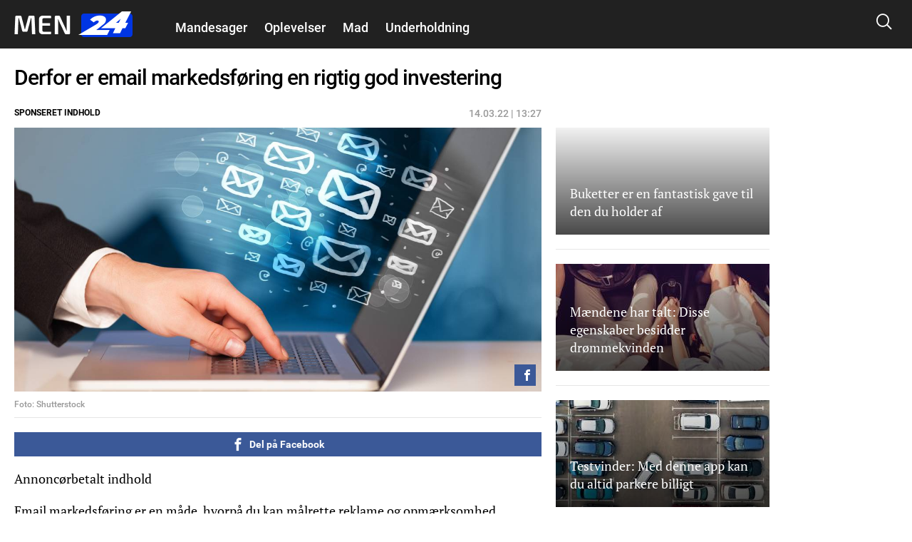

--- FILE ---
content_type: text/html; charset=utf-8
request_url: https://men24.dk/sponseret-indhold/derfor-er-email-markedsfoering-en-rigtig-god-investering
body_size: 24318
content:
<!DOCTYPE html PUBLIC "-//W3C//DTD XHTML+RDFa 1.0//EN"
  "http://www.w3.org/MarkUp/DTD/xhtml-rdfa-1.dtd">
<html xmlns="http://www.w3.org/1999/xhtml" xml:lang="da" version="XHTML+RDFa 1.0" dir="ltr"
  xmlns:fb="http://ogp.me/ns/fb#"
  xmlns:og="http://ogp.me/ns#">

<head profile="http://www.w3.org/1999/xhtml/vocab">
            <script>var dataLayer = dataLayer || []; dataLayer = [{'env': 'prod'}];</script>
    
        <!-- Global site tag (gtag.js) - Google Analytics -->
    <script async src="https://www.googletagmanager.com/gtag/js?id=UA-115992738-1"></script>
    <script>

        window.dataLayer = window.dataLayer || [];
        function gtag(){dataLayer.push(arguments);}
        gtag('js', new Date());
        gtag('config', 'UA-115992738-1', {
            'linker': {
                'domains': [ 'nyheder24.dk', 'vejle24.dk', 'kolding24.dk', 'fredericia24.dk', 'aarhus24.dk', 'horsens24.dk', 'onliga.dk', 'gaming24.dk', 'business24.dk', 'fritid24.dk', 'odense24.dk', 'aalborg24.dk', 'esbjerg24.dk', 'anmeldelser24.dk', 'litteratur24.dk', 'brondby24.dk', 'herning24.dk', 'viborg24.dk', 'randers24.dk', 'silkeborg24.dk', 'roskilde24.dk', 'slagelse24.dk', 'hvidovre24.dk', 'gribskov24.dk', 'helsingor24.dk', 'holbaek24.dk', 'naestved24.dk', 'bornholm24.dk', 'opskrifter24.dk', 'motor24.dk', 'women24.dk', 'men24.dk', 'koege24.dk', 'djursland24.dk', 'fyn24.dk', 'midtjylland24.dk', 'nordjylland24.dk', 'sydjylland24.dk', 'vestjylland24.dk', 'politik24.dk', 'musik24.dk', 'sporten24.dk', 'haderslev24.dk', 'luksussager.dk', 'politirapporten.dk' ]
            }
        });
    </script>
    
    <meta name="viewport" content="width=device-width, initial-scale=1.0" />
  
  
  <meta http-equiv="Content-Type" content="text/html; charset=utf-8" />
<link rel="shortcut icon" href="https://men24.dk/misc/favicon.ico" type="image/vnd.microsoft.icon" />
<link rel="shortcut icon" href="/sites/nyheder24/libraries/dagens_kbh_theme/transfer/img/favicons/browserconfig.xml" type="image/x-icon" />
<meta name="description" content="Annoncørbetalt indhold" />
<meta name="author" content="Jonas Chan" />
<meta name="generator" content="Drupal 7 (http://drupal.org)" />
<link rel="canonical" href="https://men24.dk/sponseret-indhold/derfor-er-email-markedsfoering-en-rigtig-god-investering" />
<meta http-equiv="content-language" content="da" />
<meta property="og:site_name" content="Men24" />
<meta property="og:type" content="article" />
<meta property="og:title" content="Derfor er email markedsføring en rigtig god investering" />
<meta property="og:url" content="https://men24.dk/sponseret-indhold/derfor-er-email-markedsfoering-en-rigtig-god-investering" />
<meta property="og:description" content="Annoncørbetalt indhold" />
<meta property="og:updated_time" content="2022-03-14T13:27:06+01:00" />
<meta property="article:section" content="Sponseret indhold" />
<meta property="article:tag" content="Sponseret indhold" />
<meta property="article:published_time" content="2022-03-14T13:27:06+01:00" />
<meta property="article:modified_time" content="2022-03-14T13:27:06+01:00" />
      <meta property="og:image" content="https://men24.dk/files/nyheder24/styles/og_image/public/media/2022/11/shutterstock_272455511.jpg?itok=sAkEb_cq" />
    <meta property="og:image:width" content="1200" />
    <meta property="og:image:height" content="630" />
        <meta property="og:thumbnail" content="https://men24.dk/files/nyheder24/styles/strossle_thumbnail/public/media/2022/11/shutterstock_272455511.jpg?itok=ouwGQv4L" />
    <title>Derfor er email markedsføring en rigtig god investering</title>
  <!-- Favicons -->
  <link rel="apple-touch-icon" sizes="180x180" href="/sites/nyheder24/libraries/dagens_kbh_theme/transfer/img/favicons/men24_dk/apple-touch-icon.png?v=20180309">
  <link rel="icon" type="image/png" href="/sites/nyheder24/libraries/dagens_kbh_theme/transfer/img/favicons/men24_dk/favicon-32x32.png?v=20180309" sizes="32x32">
  <link rel="icon" type="image/png" href="/sites/nyheder24/libraries/dagens_kbh_theme/transfer/img/favicons/men24_dk/favicon-16x16.png?v=20180309" sizes="16x16">
  <link rel="manifest" href="/sites/nyheder24/libraries/dagens_kbh_theme/transfer/img/favicons/men24_dk/site.webmanifest?v=20190918">
  <meta name="msapplication-config" content="/sites/nyheder24/libraries/dagens_kbh_theme/transfer/img/favicons/men24_dk/browserconfig.xml?v=20180309" />
  <link rel="shortcut icon" href="/sites/nyheder24/libraries/dagens_kbh_theme/transfer/img/favicons/men24_dk/favicon.ico?v=20180309">
  <style type="text/css" media="all">
<!--/*--><![CDATA[/*><!--*/
.theme-color--15389{color:#000000;}.nav .item a.header__menu__link--active.theme-color--15389{color:#000000;}.theme-color--15388{color:#000000;}.nav .item a.header__menu__link--active.theme-color--15388{color:#000000;}.theme-color--14652{color:#de0000;}.nav .item a.header__menu__link--active.theme-color--14652{color:#de0000;}.theme-color--15365{color:#de0000;}.nav .item a.header__menu__link--active.theme-color--15365{color:#de0000;}.theme-color--15361{color:#de0000;}.nav .item a.header__menu__link--active.theme-color--15361{color:#de0000;}.theme-color--15356{color:#de0000;}.nav .item a.header__menu__link--active.theme-color--15356{color:#de0000;}.theme-color--15364{color:#de0000;}.nav .item a.header__menu__link--active.theme-color--15364{color:#de0000;}.theme-color--15363{color:#de0000;}.nav .item a.header__menu__link--active.theme-color--15363{color:#de0000;}.theme-color--15414{color:#000000;}.nav .item a.header__menu__link--active.theme-color--15414{color:#000000;}.theme-color--15413{color:#000000;}.nav .item a.header__menu__link--active.theme-color--15413{color:#000000;}.theme-color--15386{color:#000000;}.nav .item a.header__menu__link--active.theme-color--15386{color:#000000;}.theme-color--15412{color:#000000;}.nav .item a.header__menu__link--active.theme-color--15412{color:#000000;}.theme-color--14651{color:#808080;}.nav .item a.header__menu__link--active.theme-color--14651{color:#808080;}.theme-color--14649{color:#0074b7;}.nav .item a.header__menu__link--active.theme-color--14649{color:#0074b7;}.theme-color--15317{color:#cb93fa;}.nav .item a.header__menu__link--active.theme-color--15317{color:#cb93fa;}.theme-color--15366{color:#cb93fa;}.nav .item a.header__menu__link--active.theme-color--15366{color:#cb93fa;}.theme-color--15315{color:#87af6f;}.nav .item a.header__menu__link--active.theme-color--15315{color:#87af6f;}.theme-color--14644{color:#989900;}.nav .item a.header__menu__link--active.theme-color--14644{color:#989900;}.theme-color--15288{color:#be47a7;}.nav .item a.header__menu__link--active.theme-color--15288{color:#be47a7;}.theme-color--15292{color:#2670b9;}.nav .item a.header__menu__link--active.theme-color--15292{color:#2670b9;}.theme-color--14627{color:#00b74e;}.nav .item a.header__menu__link--active.theme-color--14627{color:#00b74e;}.theme-color--14668{color:#00b74e;}.nav .item a.header__menu__link--active.theme-color--14668{color:#00b74e;}.theme-color--14667{color:#00b74e;}.nav .item a.header__menu__link--active.theme-color--14667{color:#00b74e;}.theme-color--14666{color:#00b74e;}.nav .item a.header__menu__link--active.theme-color--14666{color:#00b74e;}.theme-color--14665{color:#00b74e;}.nav .item a.header__menu__link--active.theme-color--14665{color:#00b74e;}.theme-color--14670{color:#000000;}.nav .item a.header__menu__link--active.theme-color--14670{color:#000000;}.theme-color--14669{color:#00b74e;}.nav .item a.header__menu__link--active.theme-color--14669{color:#00b74e;}.theme-color--14633{color:#00b74e;}.nav .item a.header__menu__link--active.theme-color--14633{color:#00b74e;}.theme-color--14634{color:#00b74e;}.nav .item a.header__menu__link--active.theme-color--14634{color:#00b74e;}.theme-color--14626{color:#e6775a;}.nav .item a.header__menu__link--active.theme-color--14626{color:#e6775a;}.theme-color--14635{color:#e6775a;}.nav .item a.header__menu__link--active.theme-color--14635{color:#e6775a;}.theme-color--14636{color:#e6775a;}.nav .item a.header__menu__link--active.theme-color--14636{color:#e6775a;}.theme-color--14637{color:#e6775a;}.nav .item a.header__menu__link--active.theme-color--14637{color:#e6775a;}.theme-color--14601{color:#989900;}.nav .item a.header__menu__link--active.theme-color--14601{color:#989900;}.theme-color--14650{color:#0007a2;}.nav .item a.header__menu__link--active.theme-color--14650{color:#0007a2;}.theme-color--14648{color:#006fff;}.nav .item a.header__menu__link--active.theme-color--14648{color:#006fff;}.theme-color--14603{color:#6c8a8a;}.nav .item a.header__menu__link--active.theme-color--14603{color:#6c8a8a;}.theme-color--14617{color:#9b0384;}.nav .item a.header__menu__link--active.theme-color--14617{color:#9b0384;}.theme-color--14638{color:#9b0384;}.nav .item a.header__menu__link--active.theme-color--14638{color:#9b0384;}.theme-color--15322{color:#9b0384;}.nav .item a.header__menu__link--active.theme-color--15322{color:#9b0384;}.theme-color--15341{color:#146991;}.nav .item a.header__menu__link--active.theme-color--15341{color:#146991;}.theme-color--15310{color:#ff7f00;}.nav .item a.header__menu__link--active.theme-color--15310{color:#ff7f00;}.theme-color--15320{color:#215df7;}.nav .item a.header__menu__link--active.theme-color--15320{color:#215df7;}.theme-color--15297{color:#5800d7;}.nav .item a.header__menu__link--active.theme-color--15297{color:#5800d7;}.theme-color--15311{color:#4352a0;}.nav .item a.header__menu__link--active.theme-color--15311{color:#4352a0;}.theme-color--15319{color:#000000;}.nav .item a.header__menu__link--active.theme-color--15319{color:#000000;}.theme-color--15290{color:#0053b5;}.nav .item a.header__menu__link--active.theme-color--15290{color:#0053b5;}.theme-color--15316{color:#8c8200;}.nav .item a.header__menu__link--active.theme-color--15316{color:#8c8200;}.theme-color--15339{color:#00bbc8;}.nav .item a.header__menu__link--active.theme-color--15339{color:#00bbc8;}.theme-color--15291{color:#038a00;}.nav .item a.header__menu__link--active.theme-color--15291{color:#038a00;}.theme-color--14628{color:#685dab;}.nav .item a.header__menu__link--active.theme-color--14628{color:#685dab;}.theme-color--15296{color:#80ca00;}.nav .item a.header__menu__link--active.theme-color--15296{color:#80ca00;}.theme-color--15340{color:#c19acd;}.nav .item a.header__menu__link--active.theme-color--15340{color:#c19acd;}.theme-color--15299{color:#dc496c;}.nav .item a.header__menu__link--active.theme-color--15299{color:#dc496c;}.theme-color--15300{color:#bcb75e;}.nav .item a.header__menu__link--active.theme-color--15300{color:#bcb75e;}.theme-color--15346{color:#ffc700;}.nav .item a.header__menu__link--active.theme-color--15346{color:#ffc700;}.theme-color--15345{color:#76af00;}.nav .item a.header__menu__link--active.theme-color--15345{color:#76af00;}.theme-color--15301{color:#558ca6;}.nav .item a.header__menu__link--active.theme-color--15301{color:#558ca6;}.theme-color--15314{color:#a06a83;}.nav .item a.header__menu__link--active.theme-color--15314{color:#a06a83;}.theme-color--15302{color:#994747;}.nav .item a.header__menu__link--active.theme-color--15302{color:#994747;}.theme-color--15312{color:#579589;}.nav .item a.header__menu__link--active.theme-color--15312{color:#579589;}.theme-color--15313{color:#004ce8;}.nav .item a.header__menu__link--active.theme-color--15313{color:#004ce8;}

/*]]>*/-->
</style>
<link type="text/css" rel="stylesheet" href="https://men24.dk/files/nyheder24/css/css_rrktAMbcOB509qQIkzrpCYFFJpuX-ofJyH7F6TplFXM.css" media="all" />
  <style type="text/css" media="all">
    @import url("/sites/nyheder24/nyheder24.css?603bbb4f3bd41320a8d65061e080cfcf");
  </style>
  <script type="text/javascript" src="//ajax.googleapis.com/ajax/libs/jquery/1.10.2/jquery.min.js"></script>
<script type="text/javascript">
<!--//--><![CDATA[//><!--
window.jQuery || document.write("<script src='/sites/nyheder24/modules/contrib/jquery_update/replace/jquery/1.10/jquery.min.js'>\x3C/script>")
//--><!]]>
</script>
<script type="text/javascript" src="https://men24.dk/files/nyheder24/js/js_vSmhpx_T-AShyt_WMW5_TcwwxJP1imoVOa8jvwL_mxE.js"></script>
<script type="text/javascript" src="https://men24.dk/files/nyheder24/js/js_H7q2xORKmR9AN8Qx5spKEIBp7R_wG2apAswJoCUZY7I.js"></script>
<script type="text/javascript">
<!--//--><![CDATA[//><!--
document.createElement( "picture" );
//--><!]]>
</script>
<script type="text/javascript" src="https://men24.dk/files/nyheder24/js/js_1_C9DUtcg9nXFaiS-ijr2NKaktrlTwnVvV_Q0foCPOc.js"></script>
<script type="text/javascript" src="https://men24.dk/files/nyheder24/js/js_vs181UzgEM60eZtiVNQ4aGXwAgk9-wEzu8dxcrmKFE8.js"></script>
<script type="text/javascript">
<!--//--><![CDATA[//><!--
jQuery.extend(Drupal.settings, {"basePath":"\/","pathPrefix":"","ajaxPageState":{"theme":"dagens","theme_token":"AVKthAEzcDbT6T7kT7G7_ha0UvsQSczhyDCs17BQqPg","js":{"sites\/nyheder24\/modules\/contrib\/picture\/picturefill2\/picturefill.min.js":1,"sites\/nyheder24\/modules\/contrib\/picture\/picture.min.js":1,"sites\/nyheder24\/libraries\/dagens_kbh_theme\/transfer\/js\/drupal\/core\/assets\/vendor\/jquery.min.js":1,"sites\/nyheder24\/libraries\/dagens_kbh_theme\/transfer\/js\/libs\/owl.carousel.min.js":1,"sites\/nyheder24\/libraries\/dagens_kbh_theme\/transfer\/js\/libs\/jquery.hc-sticky.min.js":1,"sites\/nyheder24\/libraries\/dagens_kbh_theme\/transfer\/js\/main.min.js":1,"\/\/ajax.googleapis.com\/ajax\/libs\/jquery\/1.10.2\/jquery.min.js":1,"0":1,"misc\/jquery.once.js":1,"misc\/drupal.js":1,"sites\/nyheder24\/modules\/contrib\/jquery_update\/replace\/ui\/external\/jquery.cookie.js":1,"1":1,"sites\/nyheder24\/modules\/contrib\/geofield_gmap\/geofield_gmap.js":1,"public:\/\/languages\/da_qEz31ZZBN2oVpexO6terz3qUEdvsFPwI5sw1yKzKDGw.js":1,"sites\/nyheder24\/modules\/custom\/dagens_site\/js\/cookie_warning.js":1},"css":{"0":1,"sites\/nyheder24\/modules\/custom\/dagens_article\/plugins\/layouts\/dagens_article_page\/dagens_article_page.css":1,"sites\/nyheder24\/modules\/custom\/dagens_site\/plugins\/layouts\/dagens_site_onecol\/dagens_site_onecol.css":1,"sites\/nyheder24\/libraries\/dagens_kbh_theme\/transfer\/css\/dagens_main.css":1}},"fblang":"da_DK"});
//--><!]]>
</script>
  <!-- BEGIN RSS -->
    <!-- END RSS -->


      <!-- BEGIN prefetch -->
  <meta http-equiv="x-dns-prefetch-control" content="on">
  <link rel='preconnect dns-prefetch' href='//cdn.ampproject.org' crossorigin="use-credentials" />
  <link rel='preconnect dns-prefetch' href='//fonts.googleapis.com' crossorigin="use-credentials" />
  <link rel="preconnect dns-prefetch" href="//fonts.gstatic.com" crossorigin="use-credentials"  />
  <link rel='dns-prefetch' href='//cm.g.doubleclick.net' />
  
  <!-- END prefetch -->


    <!-- BEGIN Upgrade Insecure Requests -->
  <meta http-equiv="Content-Security-Policy" content="upgrade-insecure-requests" />
  <!-- END Upgrade Insecure Requests -->
  <script async src="https://pagead2.googlesyndication.com/pagead/js/adsbygoogle.js?client=ca-pub-9426509895866050" crossorigin="anonymous"></script>
          <script type="text/javascript">/**
 * MGDK Ad Scripts                                   
 * Last modified: 2024-01-30                    
 * By: Martin (MH[AT]MGDK.dk)                 
 *                                                   
 * For the content of this script tag applies        
 * Copyright (C) 2017-2024 Media Group Denmark ApS   
 */
var is_404_page,subsection_category,environment,pathbasename,is_restricted_content,news_category,news_keywords,mobileMaxViewportWidth,viewportWidth,is_mobile,is_desktop,slot_Mobile_1,slot_Mobile_2,slot_Mobile_3,slot_Mobile_4,slot_Mobile_5,slot_Mobile_6,slot_Mobile_7,slot_Mobile_Article_1,slot_Mobile_Article_2,slot_Mobile_Article_3,slot_Mobile_Article_4,slot_Mobile_Article_5,slot_Mobile_Article_6,slot_160x600_R1,slot_160x600_R2,slot_1x1,slot_930x180_1,slot_930x180_2,slot_930x180_3,slot_300x250_1,slot_300x250_2,slot_InText_1,slot_InText_2,slot_InText_3,slot_InFeed_1,slot_InFeed_2,slot_InFeed_3,slot_InFeed_4,shortlink,canonicalUrl,urlWords,adslotStates,prebidEnabled,pd_TIMEOUT,pbjs,tabletMaxViewportWidth,tabletMinViewportWidth,desktopMinViewportWidth,connectionNG,firstVisit,traffickSource,viewportHeight,browserCookiesEnabled,diceValue,restriction_triggers,restriction_results,browserName,usingIabCMP,cookieCMP,verticalLayout,horizontalLayout,sectionIAB,sectionIABName,tcString,supportsES6;function testSupportsES6(){"use strict";try{return new Function("(a = 0) => a"),!0}catch(e){return console.log("ERROR: "+e.name+"\n"+e.stack),!1}}function printError(e,t){"use strict";void 0!==t&&console.log("%c** "+t+" **","background:orange;color:#fff"),console.log("%cERROR: "+e.name+"\n"+e.stack,"color:red")}function printWarn(e,t){"use strict";void 0!==t&&console.log("%c* "+t+" *","background:orange;color:#fff"),console.log("%cWARN: "+e.name+"\n"+e.stack,"color:yellow")}function printInfo(e){"use strict";console.log("%cINFO: "+e,"background:blue;color:#fff")}function countParagraphs(){"use strict";try{return document.querySelectorAll("div.article-padded > :where(div:not(:where(.box--ad,.banner,.social-like-wrap)):not(:empty), p:not(:empty), figure:not(:empty), iframe, ul, ol, a:not(:empty), img)").length}catch(e){return"SyntaxError"===e.name?(printWarn(e,"Browser-support handling: Falling back to simple query selector"),document.querySelectorAll("div.article-padded > p").length):(printError(e,"Failed to count paragraphs"),0)}}function countFeeds(){"use strict";return document.querySelectorAll("div.teaser-region.teaser-region--stacked > a").length}function countFigures(){"use strict";return document.getElementsByTagName("figure").length}function isFirstVisit(){"use strict";return""===document.referrer||-1===document.referrer.indexOf(document.domain)?"Yes":"No"}function getTrafickSource(){"use strict";return""===document.referrer||document.referrer.indexOf(document.domain)>-1?"Direct":document.referrer.indexOf("facebook")>-1?"Facebook":document.referrer.indexOf("google")>-1?"Google":document.referrer.indexOf("twitter")>-1?"Twitter":"Unknown"}function getCanonicalURL(){"use strict";var e,t;return"/"===(t=null===(e=window.hasOwnProperty("evaluate")&&window.hasOwnProperty("XPathResult")?document.evaluate("//link[@rel='canonical']",document,null,XPathResult.FIRST_ORDERED_NODE_TYPE,null).singleNodeValue:document.querySelector('link[rel~="canonical"]'))?window.location.href:e.getAttribute("href")).slice(-1)&&(t=t.substring(0,t.length-1)),t}function getShortlinkURL(){"use strict";var e,t;return"/"===(t=null===(e=window.hasOwnProperty("evaluate")&&window.hasOwnProperty("XPathResult")?document.evaluate("//link[@rel='shortlink']",document,null,XPathResult.FIRST_ORDERED_NODE_TYPE,null).singleNodeValue:document.querySelector('link[rel~="shortlink"]'))?window.location.href:e.getAttribute("href")).slice(-1)&&(t=t.substring(0,t.length-1)),t}function getPathbaseName(){"use strict";var e=getCanonicalURL();return e.substring(document.location.protocol.length+2+document.domain.length,e.length)}function getViewportWidth(){"use strict";return window.innerWidth||document.documentElement.clientWidth||document.body.clientWidth}function getViewportHeight(){"use strict";return window.innerHeight||document.documentElement.clientHeight||document.body.clientHeight}function getEnvironment(){"use strict";return-1!==window.location.href.indexOf("annonce-test")?"Test":-1!==window.location.href.indexOf("annonce-specs")?"Specs":-1!==window.location.href.indexOf("black-friday-2020")||-1!==window.location.href.indexOf("/annonce")||-1!==window.location.href.indexOf("/konkurrencer")?"Noads":"Live"}function is404Page(){"use strict";try{return document.getElementsByTagName("title")[0].innerText.indexOf("Side ikke fundet |")>-1}catch(e){return!1}}function testIsRestrictedContent(e){"use strict";var t,i,o,n;if(n=document.querySelector('meta[name~="rating"]'),o="No",e)o="Yes";else if(n)"restricted"!==n.content&&"adult"!==n.content&&"mature"!==n.content||(o="Yes",restriction_triggers.push(n.content)),restriction_results.push(n.content);else{t=["c2V4","b3JnYXNtZQ==","cG9ybg==","ZXJvdGlr","ZXNjb3J0","Ymxvd2pvYg==","ZGlsZG8=","ZGlsbGVy","YnJ5c3Rlcg==","bnVkaXN0","bm9lZ2Vu","cGVuaXM=","dGVzdGlrbGVy","dG9wbG9lcw==","c3dpbmdlcg==","b25hbmVyZQ==","a29uZG9t","cGlr","YWZmb2VyaW5n","ZGlja3BpY3M=","aS1za3JpZHRldA=="];for(var r=0;r<t.length;r++)if(i=atob(t[r]),pathbasename.toLowerCase().indexOf(i)>-1){o="Yes",restriction_triggers.push(atob("QWR1bHQ=")),restriction_results.push(i);break}}return o}function getNewsKeywords(){"use strict";var e,t=[];try{var i=document.querySelector('meta[property~="article:tag"]'),o=document.querySelector('meta[name~="keywords"]');i&&(e=i.content).toLowerCase()!==news_category.toLowerCase()&&(t=e.replace(", ",",").split(",")),o&&(e=o.content).toLowerCase()!==news_category.toLowerCase()&&(t=t.concat(e.replace(", ",",").split(",")))}catch(e){printError(e,"Failed to extract news keyword")}return t}function getSectionIAB(e){"use strict";var t={nyheder:"IAB12",indland:"IAB12-2",udland:"IAB12-1",politik:"IAB11-4",112:"IAB11-2",advarsler:"IAB11-2",efterlysninger:"IAB11-2",videnskab:"IAB15",dmi:"IAB15",navne:"IAB14",underholdning:"IAB1",anmeldelser:"IAB1",gossip:"IAB1-2",opinion:"IAB11-5",synonymer:"IAB5-11",citater:"IAB5-11",sundhed:"IAB7",tv:"IAB1-7",teknologi:"IAB9-1",sporten:"IAB17",sport:"IAB17",fodbold:"IAB17-12","odense-boldklub":"IAB17-12","ac-horsens":"IAB17-12",aab:"IAB17-12",agf:"IAB17-12","bakken-bears":"IAB17-12","esbjerg-fb":"IAB17-12","vejle-boldklub":"IAB17-12","triangle-razorbacks":"IAB17-12",erhverv:"IAB3",oekonomi:"IAB3",penge:"IAB3",livsstil:"IAB14",forbrug:"IAB13",opskrifter:"IAB8",mad:"IAB8",rejser:"IAB20",oplevelser:"IAB20",events:"IAB20",festivaller:"IAB20","i-byen":"IAB20",transport:"IAB20",musik:"IAB1-6",koncerter:"IAB1-6",vittigheder:"IAB1-4",bolig:"IAB21",motion:"IAB7-1",litteratur:"IAB1-1",mandesager:"IAB22",biler:"IAB2",motorcykler:"IAB2-15","toej-mode":"IAB18",tech:"IAB19",jobs:"IAB4"};return t.hasOwnProperty(e)?t[e]:"IAB12"}function getSectionIABName(e){"use strict";var t={IAB1:"Arts & Entertainment","IAB1-1":"Books & Literature","IAB1-2":"Celebrity Fan/Gossip","IAB1-3":"Fine Art","IAB1-4":"Humor","IAB1-5":"Movies","IAB1-6":"Music","IAB1-7":"Television",IAB2:"Automotive","IAB2-1":"Auto Parts","IAB2-2":"Auto Repair","IAB2-3":"Buying/Selling Cars","IAB2-4":"Car Culture","IAB2-5":"Certified Pre-Owned","IAB2-6":"Convertible","IAB2-7":"Coupe","IAB2-8":"Crossover","IAB2-9":"Diesel","IAB2-10":"Electric Vehicle","IAB2-11":"Hatchback","IAB2-12":"Hybrid","IAB2-13":"Luxury","IAB2-14":"MiniVan","IAB2-15":"Mororcycles","IAB2-16":"Off-Road Vehicles","IAB2-17":"Performance Vehicles","IAB2-18":"Pickup","IAB2-19":"Road-Side Assistance","IAB2-20":"Sedan","IAB2-21":"Trucks & Accessories","IAB2-22":"Vintage Cars","IAB2-23":"Wagon",IAB3:"Business","IAB3-1":"Advertising","IAB3-2":"Agriculture","IAB3-3":"Biotech/Biomedical","IAB3-4":"Business Software","IAB3-5":"Construction","IAB3-6":"Forestry","IAB3-7":"Government","IAB3-8":"Green Solutions","IAB3-9":"Human Resources","IAB3-10":"Logistics","IAB3-11":"Marketing","IAB3-12":"Metals",IAB4:"Careers","IAB4-1":"Career Planning","IAB4-2":"College","IAB4-3":"Financial Aid","IAB4-4":"Job Fairs","IAB4-5":"Job Search","IAB4-6":"Resume Writing/Advice","IAB4-7":"Nursing","IAB4-8":"Scholarships","IAB4-9":"Telecommuting","IAB4-10":"U.S. Military","IAB4-11":"Career Advice",IAB5:"Education","IAB5-1":"7-12 Education","IAB5-2":"Adult Education","IAB5-3":"Art History","IAB5-4":"Colledge Administration","IAB5-5":"College Life","IAB5-6":"Distance Learning","IAB5-7":"English as a 2nd Language","IAB5-8":"Language Learning","IAB5-9":"Graduate School","IAB5-10":"Homeschooling","IAB5-11":"Homework/Study Tips","IAB5-12":"K-6 Educators","IAB5-13":"Private School","IAB5-14":"Special Education","IAB5-15":"Studying Business",IAB6:"Family & Parenting","IAB6-1":"Adoption","IAB6-2":"Babies & Toddlers","IAB6-3":"Daycare/Pre School","IAB6-4":"Family Internet","IAB6-5":"Parenting - K-6 Kids","IAB6-6":"Parenting teens","IAB6-7":"Pregnancy","IAB6-8":"Special Needs Kids","IAB6-9":"Eldercare",IAB7:"Health & Fitness","IAB7-1":"Exercise","IAB7-2":"A.D.D.","IAB7-3":"AIDS/HIV","IAB7-4":"Allergies","IAB7-5":"Alternative Medicine","IAB7-6":"Arthritis","IAB7-7":"Asthma","IAB7-8":"Autism/PDD","IAB7-9":"Bipolar Disorder","IAB7-10":"Brain Tumor","IAB7-11":"Cancer","IAB7-12":"Cholesterol","IAB7-13":"Chronic Fatigue Syndrome","IAB7-14":"Chronic Pain","IAB7-15":"Cold & Flu","IAB7-16":"Deafness","IAB7-17":"Dental Care","IAB7-18":"Depression","IAB7-19":"Dermatology","IAB7-20":"Diabetes","IAB7-21":"Epilepsy","IAB7-22":"GERD/Acid Reflux","IAB7-23":"Headaches/Migraines","IAB7-24":"Heart Disease","IAB7-25":"Herbs for Health","IAB7-26":"Holistic Healing","IAB7-27":"IBS/Crohn's Disease","IAB7-28":"Incest/Abuse Support","IAB7-29":"Incontinence","IAB7-30":"Infertility","IAB7-31":"Men's Health","IAB7-32":"Nutrition","IAB7-33":"Orthopedics","IAB7-34":"Panic/Anxiety Disorders","IAB7-35":"Pediatrics","IAB7-36":"Physical Therapy","IAB7-37":"Psychology/Psychiatry","IAB7-38":"Senor Health","IAB7-39":"Sexuality","IAB7-40":"Sleep Disorders","IAB7-41":"Smoking Cessation","IAB7-42":"Substance Abuse","IAB7-43":"Thyroid Disease","IAB7-44":"Weight Loss","IAB7-45":"Women's Health",IAB8:"Food & Drink","IAB8-1":"American Cuisine","IAB8-2":"Barbecues & Grilling","IAB8-3":"Cajun/Creole","IAB8-4":"Chinese Cuisine","IAB8-5":"Cocktails/Beer","IAB8-6":"Coffee/Tea","IAB8-7":"Cuisine-Specific","IAB8-8":"Desserts & Baking","IAB8-9":"Dining Out","IAB8-10":"Food Allergies","IAB8-11":"French Cuisine","IAB8-12":"Health/Lowfat Cooking","IAB8-13":"Italian Cuisine","IAB8-14":"Japanese Cuisine","IAB8-15":"Mexican Cuisine","IAB8-16":"Vegan","IAB8-17":"Vegetarian","IAB8-18":"Wine",IAB9:"Hobbies & Interests","IAB9-1":"Art/Technology","IAB9-2":"Arts & Crafts","IAB9-3":"Beadwork","IAB9-4":"Birdwatching","IAB9-5":"Board Games/Puzzles","IAB9-6":"Candle & Soap Making","IAB9-7":"Card Games","IAB9-8":"Chess","IAB9-9":"Cigars","IAB9-10":"Collecting","IAB9-11":"Comic Books","IAB9-12":"Drawing/Sketching","IAB9-13":"Freelance Writing","IAB9-14":"Genealogy","IAB9-15":"Getting Published","IAB9-16":"Guitar","IAB9-17":"Home Recording","IAB9-18":"Investors & Patents","IAB9-19":"Jewelry Making","IAB9-20":"Magic & Illusion","IAB9-21":"Needlework","IAB9-22":"Painting","IAB9-23":"Photography","IAB9-24":"Radio","IAB9-25":"Roleplaying Games","IAB9-26":"Sci-Fi & Fantasy","IAB9-27":"Scrapbooking","IAB9-28":"Screenwriting","IAB9-29":"Stamps & Coins","IAB9-30":"Video & Computer Games","IAB9-31":"Woodworking",IAB10:"Home & Garden","IAB10-1":"Appliances","IAB10-2":"Entertaining","IAB10-3":"Environmental Safety","IAB10-4":"Gardening","IAB10-5":"Home Repair","IAB10-6":"Home Theater","IAB10-7":"Interior Decorating","IAB10-8":"Landscaping","IAB10-9":"Remodeling & Construction",IAB11:"Law,  Gov't & Politics","IAB11-1":"Immigration","IAB11-2":"Legal Issues","IAB11-3":"U.S. Government Resources","IAB11-4":"Politics","IAB11-5":"Commentary",IAB12:"News","IAB12-1":"International News","IAB12-2":"National News","IAB12-3":"Local News",IAB13:"Personal Finance","IAB13-1":"Beginning Investing","IAB13-2":"Credit/Debt & Loans","IAB13-3":"Financial News","IAB13-4":"Financial Planning","IAB13-5":"Hedge Fund","IAB13-6":"Insurance","IAB13-7":"Investing","IAB13-8":"Mutual Funds","IAB13-9":"Options","IAB13-10":"Retirement Planning","IAB13-11":"Stocks","IAB13-12":"Tax Planning",IAB14:"Society","IAB14-1":"Dating","IAB14-2":"Divorce Support","IAB14-3":"Gay Life","IAB14-4":"Marriage","IAB14-5":"Senior Living","IAB14-6":"Teens","IAB14-7":"Weddings","IAB14-8":"Ethnic Specific",IAB15:"Science","IAB15-1":"Astrology","IAB15-2":"Biology","IAB15-3":"Chemistry","IAB15-4":"Geology","IAB15-5":"Paranormal Phenomena","IAB15-6":"Physics","IAB15-7":"Space/Astronomy","IAB15-8":"Geography","IAB15-9":"Botany","IAB15-10":"Weather",IAB16:"Pets","IAB16-1":"Aquariums","IAB16-2":"Birds","IAB16-3":"Cats","IAB16-4":"Dogs","IAB16-5":"Large Animals","IAB16-6":"Reptiles","IAB16-7":"Veterinary Medicine",IAB17:"Sports","IAB17-1":"Auto Racing","IAB17-2":"Baseball","IAB17-3":"Bicycling","IAB17-4":"Bodybuilding","IAB17-5":"Boxing","IAB17-6":"Canoeing/Kayaking","IAB17-7":"Cheerleading","IAB17-8":"Climbing","IAB17-9":"Cricket","IAB17-10":"Figure Skating","IAB17-11":"Fly Fishing","IAB17-12":"Football","IAB17-13":"Freshwater Fishing","IAB17-14":"Game & Fish","IAB17-15":"Golf","IAB17-16":"Horse Racing","IAB17-17":"Horses","IAB17-18":"Hunting/Shooting","IAB17-19":"Inline Skating","IAB17-20":"Martial Arts","IAB17-21":"Mountain Biking","IAB17-22":"NASCAR Racing","IAB17-23":"Olympics","IAB17-24":"Paintball","IAB17-25":"Power & Motorcycles","IAB17-26":"Pro Basketball","IAB17-27":"Pro Ice Hockey","IAB17-28":"Rodeo","IAB17-29":"Rugby","IAB17-30":"Running/Jogging","IAB17-31":"Sailing","IAB17-32":"Saltwater Fishing","IAB17-33":"Scuba Diving","IAB17-34":"Skateboarding","IAB17-35":"Skiing","IAB17-36":"Snowboarding","IAB17-37":"Surfing/Bodyboarding","IAB17-38":"Swimming","IAB17-39":"Table Tennis/Ping-Pong","IAB17-40":"Tennis","IAB17-41":"Volleyball","IAB17-42":"Walking","IAB17-43":"Waterski/Wakeboard","IAB17-44":"World Soccer",IAB18:"Style & Fashion","IAB18-1":"Beauty","IAB18-2":"Body Art","IAB18-3":"Fashion","IAB18-4":"Jewelry","IAB18-5":"Clothing","IAB18-6":"Accessories",IAB19:"Technology & Computing","IAB19-1":"3-D Graphics","IAB19-2":"Animation","IAB19-3":"Antivirus Software","IAB19-4":"C/C++","IAB19-5":"Cameras & Camcorders","IAB19-6":"Cell Phones","IAB19-7":"Computer Certification","IAB19-8":"Computer Networking","IAB19-9":"Computer Peripherals","IAB19-10":"Computer Reviews","IAB19-11":"Data Centers","IAB19-12":"Databases","IAB19-13":"Desktop Publishing","IAB19-14":"Desktop Video","IAB19-15":"Email","IAB19-16":"Graphics Software","IAB19-17":"Home Video/DVD","IAB19-18":"Internet Technology","IAB19-19":"Java","IAB19-20":"JavaScript","IAB19-21":"Mac Support","IAB19-22":"MP3/MIDI","IAB19-23":"Net Conferencing","IAB19-24":"Net for Beginners","IAB19-25":"Network Security","IAB19-26":"Palmtops/PDAs","IAB19-27":"PC Support","IAB19-28":"Portable","IAB19-29":"Entertainment","IAB19-30":"Shareware/Freeware","IAB19-31":"Unix","IAB19-32":"Visual Basic","IAB19-33":"Web Clip Art","IAB19-34":"Web Design/HTML","IAB19-35":"Web Search","IAB19-36":"Windows",IAB20:"Travel","IAB20-1":"Adventure Travel","IAB20-2":"Africa","IAB20-3":"Air Travel","IAB20-4":"Australia & New Zealand","IAB20-5":"Bed & Breakfasts","IAB20-6":"Budget Travel","IAB20-7":"Business Travel","IAB20-8":"By US Locale","IAB20-9":"Camping","IAB20-10":"Canada","IAB20-11":"Caribbean","IAB20-12":"Cruises","IAB20-13":"Eastern Europe","IAB20-14":"Europe","IAB20-15":"France","IAB20-16":"Greece","IAB20-17":"Honeymoons/Getaways","IAB20-18":"Hotels","IAB20-19":"Italy","IAB20-20":"Japan","IAB20-21":"Mexico & Central America","IAB20-22":"National Parks","IAB20-23":"South America","IAB20-24":"Spas","IAB20-25":"Theme Parks","IAB20-26":"Traveling with Kids","IAB20-27":"United Kingdom",IAB21:"Real Estate","IAB21-1":"Apartments","IAB21-2":"Architects","IAB21-3":"Buying/Selling Homes",IAB22:"Shopping","IAB22-1":"Contests & Freebies","IAB22-2":"Couponing","IAB22-3":"Comparison","IAB22-4":"Engines"};return t.hasOwnProperty(e)?t[e]:"News"}function isAdunitWithinYOffset(e,t){"use strict";try{var i,o,n;return n=document.getElementById(e),!!((r=n)&&(r.offsetParent||"fixed"===r.style.position&&"none"!==r.style.display)&&"hidden"!==r.style.visibility&&r.getBoundingClientRect().left>=0&&r.getBoundingClientRect().right<=(window.innerWidth||document.documentElement.clientWidth))&&(i=document.body.scrollTop+document.documentElement.scrollTop,o=document.documentElement.clientHeight,n.getBoundingClientRect().top+window.scrollY-(i+o)-t<=0)}catch(e){return printError(e,"Failed to check yoffset"),!1}var r}function getConnectionEffectiveType(){"use strict";try{var e=navigator.connection||navigator.mozConnection||navigator.webkitConnection||navigator.msConnection;return e?e.effectiveType:"unknown"}catch(e){return"unknown"}}function getBrowserName(){"use strict";try{if(window.opr&&opr.addons||window.opera||navigator.userAgent.indexOf(" OPR/")>=0)return"Opera";var e=navigator.userAgent||navigator.vendor;if(e.indexOf("FBAN")>-1||e.indexOf("FBAV")>-1)return"FacebookInApp";if(e.indexOf("Instagram")>-1)return"Instagram";if(e.indexOf("android")>-1)return"Android";if(e.indexOf("Firefox")>-1)return"Firefox";if(e.indexOf("SamsungBrowser")>-1)return"Samsung";var t=navigator.vendor||navigator.userAgent;return t.indexOf("Apple")>-1?"Safari":"undefined"!=typeof CSS&&CSS.supports("(-ms-ime-align:auto)")?"Edge":t.indexOf("Google")>-1?"Chrome":"Minor"}catch(e){return printError(e,"Failed to detect browser"),"Minor"}}function rollDice(e,t){"use strict";return e+Math.floor(Math.random()*(t-e+1))}function getAdSizes(e,t){var i;switch(t=t||[],e.toLowerCase()){case"skyscraper":i=is_desktop?[[160,600]]:[];break;case"board":i=is_desktop?viewportWidth<desktopMinViewportWidth?[[728,90],[580,400]]:[[930,180],[728,90],[970,250],[970,90],[970,66],[960,90],[930,600],[960,600],[970,600]]:[];break;case"square":case"infeed":case"in-feed":i=is_desktop?[[300,250],[300,600]]:[];break;case"intext":case"in-text":i=is_desktop?viewportWidth<1300?[[250,250],[250,360],[300,250]]:[[250,250],[250,360],[300,250],[336,280],[460,60],[460,400],[580,400],[640,480],[640,360],[728,90]]:[];break;case"mobile":i=is_mobile?[[320,320],[300,250],[320,160],[320,180],[320,50],[320,80],[320,100],[320,250],[336,280],[360,300]]:[];break;case"mobile320x480":i=is_mobile?[[320,320],[300,250],[320,160],[320,180],[320,50],[320,80],[320,100],[320,250],[336,280],[320,400],[320,480],[360,300]]:[];break;case"pixel":i=[[1,1]];break;default:i=[[300,250]]}return i.length>0&&t.length>0?i.concat(t):i}function getFluidAdSizes(e){return getAdSizes(e,["fluid"])}function getResponsiveAdSizes(e){return getAdSizes(e,[[1,1]])}function getResponsiveFluidAdSizes(e){return getAdSizes(e,["fluid",[1,1]])}function getDKBidMap(e){"use strict";var t,i,o,n,r,s;function a(e,t){var i,o,n;return t===s?i=e.replace("div-","Men24.dk ").replace("_"," "):o={"div-Mobile_Article_1":{[r]:617866},"div-Mobile_Article_2":{[r]:617867},"div-Mobile_Article_3":{[r]:617870},"div-Mobile_Article_4":{[r]:617871},"div-Mobile_Article_5":{},"div-Mobile_Article_6":{},"div-Mobile_1":{[r]:617863},"div-Mobile_2":{[r]:617864},"div-Mobile_3":{[r]:617865},"div-Mobile_4":{},"div-Mobile_5":{},"div-Mobile_6":{},"div-Mobile_7":{},"div-160x600_R1":{[r]:617873},"div-160x600_R2":{[r]:617874},"div-930x180_1":{[r]:viewportWidth>=desktopMinViewportWidth?"617875":"617876"},"div-930x180_2":{},"div-930x180_3":{},"div-300x250_1":{[r]:viewportWidth>desktopMinViewportWidth?"617878":"617880"},"div-InText_1":{[r]:728128},"div-InText_2":{[r]:728129},"div-InText_3":{[r]:728130},"div-InFeed_1":{[r]:728131},"div-InFeed_2":{[r]:728132}},o.hasOwnProperty(e)?(n=o[e]).hasOwnProperty(t)?i=n[t]:printInfo("ERROR: No ID for "+e+" and "+t):printInfo("ERROR: No such bidder: "+t),i}for(o=[],r="adform",s="criteo","image",i=is_mobile?{"div-Mobile_Article_1":{code:"div-Mobile_Article_1",mediaTypes:{banner:{sizes:getAdSizes("mobile")}},bids:[{bidder:r,params:{mid:a("div-Mobile_Article_1",r)}},{bidder:s,params:{networkId:"4205",publisherSubId:"Men24.dk Mobile Article 1"}}]},"div-Mobile_Article_2":{code:"div-Mobile_Article_2",mediaTypes:{banner:{sizes:getAdSizes("mobile")}},bids:[{bidder:r,params:{mid:a("div-Mobile_Article_2",r)}},{bidder:s,params:{networkId:"4205",publisherSubId:"Men24.dk Mobile Article 2"}}]},"div-Mobile_Article_3":{code:"div-Mobile_Article_3",mediaTypes:{banner:{sizes:getAdSizes("mobile")}},bids:[{bidder:r,params:{mid:a("div-Mobile_Article_3",r)}},{bidder:s,params:{networkId:"4205",publisherSubId:"Men24.dk Mobile Article 3"}}]},"div-Mobile_1":{code:"div-Mobile_1",mediaTypes:{banner:{sizes:getAdSizes("mobile")}},bids:[{bidder:r,params:{mid:a("div-Mobile_1",r)}},{bidder:s,params:{networkId:"4205",publisherSubId:"Men24.dk Mobile InFeed 1"}}]},"div-Mobile_2":{code:"div-Mobile_2",mediaTypes:{banner:{sizes:getAdSizes("mobile")}},bids:[{bidder:r,params:{mid:a("div-Mobile_2",r)}},{bidder:s,params:{networkId:"4205",publisherSubId:"Men24.dk Mobile InFeed 2"}}]},"div-Mobile_3":{code:"div-Mobile_3",mediaTypes:{banner:{sizes:getAdSizes("mobile")}},bids:[{bidder:r,params:{mid:a("div-Mobile_3",r)}},{bidder:s,params:{networkId:"4205",publisherSubId:"Men24.dk Mobile 3"}}]}}:{"div-160x600_R1":{code:"div-160x600_R1",mediaTypes:{banner:{sizes:getAdSizes("skyscraper")}},bids:[{bidder:r,params:{mid:a("div-160x600_R1",r)}},{bidder:s,params:{networkId:"4205",publisherSubId:"Men24.dk 160x600 R1"}}]},"div-160x600_R2":{code:"div-160x600_R2",mediaTypes:{banner:{sizes:getAdSizes("skyscraper")}},bids:[{bidder:r,params:{mid:a("div-160x600_R2",r)}},{bidder:s,params:{networkId:"4205",publisherSubId:"Men24.dk 160x600 R2"}}]},"div-930x180_1":{code:"div-930x180_1",mediaTypes:{banner:{sizes:getAdSizes("board")}},bids:[{bidder:r,params:{mid:a("div-930x180_1",r)}},{bidder:s,params:{networkId:"4205",publisherSubId:"Men24.dk 930x180 1"}}]},"div-930x180_2":{code:"div-930x180_2",mediaTypes:{banner:{sizes:getAdSizes("board")}},bids:[{bidder:s,params:{networkId:"4205",publisherSubId:"Men24.dk 930x180 2"}}]},"div-930x180_3":{code:"div-930x180_3",mediaTypes:{banner:{sizes:getAdSizes("board")}},bids:[{bidder:s,params:{networkId:"4205",publisherSubId:"Men24.dk 930x180 3"}}]},"div-300x250_1":{code:"div-300x250_1",mediaTypes:{banner:{sizes:getAdSizes("square")}},bids:[{bidder:r,params:{mid:a("div-300x250_1",r)}},{bidder:s,params:{networkId:"4205",publisherSubId:"Men24.dk 300x250 1"}}]},"div-300x250_2":{code:"div-300x250_2",mediaTypes:{banner:{sizes:getAdSizes("square")}},bids:[{bidder:s,params:{networkId:"4205",publisherSubId:"Men24.dk 300x250 2"}}]},"div-InText_1":{code:"div-InText_1",mediaTypes:{banner:{sizes:getAdSizes("intext")}},bids:[{bidder:r,params:{mid:a("div-InText_1",r)}},{bidder:s,params:{networkId:"4205",publisherSubId:"Men24.dk InText 1"}}]},"div-InText_2":{code:"div-InText_2",mediaTypes:{banner:{sizes:getAdSizes("intext")}},bids:[{bidder:r,params:{mid:a("div-InText_2",r)}},{bidder:s,params:{networkId:"4205",publisherSubId:"Men24.dk InText 2"}}]},"div-InText_3":{code:"div-InText_3",mediaTypes:{banner:{sizes:getAdSizes("intext")}},bids:[{bidder:r,params:{mid:a("div-InText_3",r)}},{bidder:s,params:{networkId:"4205",publisherSubId:"Men24.dk InText 3"}}]},"div-InFeed_1":{code:"div-InFeed_1",mediaTypes:{banner:{sizes:getAdSizes("infeed")}},bids:[{bidder:r,params:{mid:a("div-InFeed_1",r)}},{bidder:s,params:{networkId:"4205",publisherSubId:"Men24.dk InFeed 1"}}]},"div-InFeed_2":{code:"div-InFeed_2",mediaTypes:{banner:{sizes:getAdSizes("infeed")}},bids:[{bidder:r,params:{mid:a("div-InFeed_2",r)}},{bidder:s,params:{networkId:"4205",publisherSubId:"Men24.dk InFeed 2"}}]}},t=void 0===e?Object.keys(i):"[object String]"===Object.prototype.toString.call(e)?e.split(","):e,n=0;n<t.length;n+=1)i.hasOwnProperty(t[n])&&o.push(i[t[n]]);return o}function refreshAdslot(e){"use strict";try{if(void 0!==e)if(prebidEnabled)try{pbjs.que.push((function(){pbjs.requestBids({timeout:pd_TIMEOUT,adUnitCodes:[e.getSlotElementId()],bidsBackHandler:function(){pbjs.setTargetingForGPTAsync([e.getSlotElementId()]),googletag.pubads().refresh([e])}})}))}catch(t){googletag.pubads().refresh([e]),printWarn(t,"Prebid timed out for "+e.getSlotElementId())}else googletag.pubads().refresh([e])}catch(t){printError(t,"Adslot refresh failed: "+e.getSlotElementId())}}function initATFAds(){try{if("NoAds"!==environment){if("articlepage"===subsection_category){if(void 0!==slot_300x250_1&&is_desktop){googletag.cmd.push((function(){refreshAdslot(slot_300x250_1)}))}void 0!==slot_InText_1&&is_desktop&&googletag.cmd.push((function(){googletag.display("div-InText_1"),refreshAdslot(slot_InText_1)})),void 0!==slot_Mobile_Article_1&&is_mobile&&googletag.cmd.push((function(){googletag.display("div-Mobile_Article_1"),refreshAdslot(slot_Mobile_Article_1)}))}void 0!==slot_160x600_R1&&is_desktop&&googletag.cmd.push((function(){googletag.display("div-160x600_R1"),refreshAdslot(slot_160x600_R1)}))}}catch(e){printError(e,"Failure in ATF slot pre reload.")}}usingIabCMP=!0,cookieCMP="GAM",tabletMinViewportWidth=(mobileMaxViewportWidth=674)+1,desktopMinViewportWidth=(tabletMaxViewportWidth=880)+1,viewportWidth=window.innerWidth||document.documentElement.clientWidth||document.body.clientWidth,is_mobile=/Mobi/i.test(navigator.userAgent)&&viewportWidth<728||viewportWidth<=mobileMaxViewportWidth,is_desktop=!is_mobile,browserCookiesEnabled=navigator.cookieEnabled?"Yes":"No",supportsES6=testSupportsES6(),Element.prototype.setBefore=function(e){"use strict";var t=!1;try{e.parentNode.insertBefore(this,e),t=!0}catch(e){printError(e,"Failed to setBefore Container: "+(this.id||this.tagName))}return t},Element.prototype.setAfter=function(e){"use strict";var t=!1;try{e.parentNode.insertBefore(this,e.nextSibling),t=!0}catch(e){printError(e,"Failed to setAfter Container: "+(this.id||this.tagName))}return t},Element.prototype.setBeforeParagraph=function(e,t){"use strict";t=void 0!==t?t:e;var i=!1;try{var o;if(countParagraphs()>=t)try{(o=document.querySelectorAll("div.article-padded > :where(div:not(:where(.box--ad,.banner,.social-like-wrap)):not(:empty), p:not(:empty), figure:not(:empty), iframe, ul, ol, a:not(:empty), img)")[e-1]).parentNode.insertBefore(this,o),i=!0}catch(t){"SyntaxError"===t.name?((o=document.querySelectorAll("div.article-padded > p")[e-1]).parentNode.insertBefore(this,o),i=!0):printError(t,"Failed to set banner before paragraph "+e.toString())}}catch(t){printError(t,"Failed to set banner before paragraph "+e.toString())}return i},Element.prototype.setAfterParagraph=function(e,t){"use strict";t=void 0!==t?t:e;var i=!1;try{var o;if(countParagraphs()>=t)try{(o=document.querySelectorAll("div.article-padded > :where(div:not(:where(.box--ad,.banner,.social-like-wrap)):not(:empty), p:not(:empty), figure:not(:empty), iframe, ul, ol, a:not(:empty), img)")[e-1]).parentNode.insertBefore(this,o.nextSibling),i=!0}catch(t){"SyntaxError"===t.name?((o=document.querySelectorAll("div.article-padded > p")[e-1]).parentNode.insertBefore(this,o.nextSibling),i=!0):printError(t,"Failed to set banner after paragraph "+e.toString())}}catch(t){printError(t,"Failed to set banner after paragraph "+e.toString())}return i},Element.prototype.setBeforeFeed=function(e){"use strict";var t=!1;try{var i=countFeeds();if(e<0&&(e=i+e+1),i>=e){var o=document.querySelectorAll("div.teaser-region.teaser-region--stacked > a")[e-1];o.parentNode.insertBefore(this,o),t=!0}}catch(t){printError(t,"Failed to set banner before feed "+e.toString())}return t},Element.prototype.setAfterFeed=function(e){"use strict";var t=!1;try{var i=countFeeds();if(e<0&&(e=i+e+1),i>=e){var o=document.querySelectorAll("div.teaser-region.teaser-region--stacked > a")[e-1];o.parentNode.insertBefore(this,o.nextSibling),t=!0}}catch(t){printError(t,"Failed to set banner after feed "+e.toString())}return t},Element.prototype.setAfterFigure=function(e){"use strict";try{if(countFigures()>0){var t=document.getElementsByTagName("figure")[e-1];t.parentNode.insertBefore(this,t.nextSibling)}}catch(t){printError(t,"Failed to set banner after figure "+e.toString())}},environment=getEnvironment(),is_404_page=is404Page(),pathbasename=getPathbaseName(),restriction_triggers=[],restriction_results=[],firstVisit=isFirstVisit(),traffickSource=getTrafickSource(),canonicalUrl=getCanonicalURL(),shortlink=getShortlinkURL(),urlWords=canonicalUrl.split("://")[1].split("-").join(",").split("/").join(",").split(","),viewportWidth=getViewportWidth(),viewportHeight=getViewportHeight(),is_restricted_content=testIsRestrictedContent(is_404_page),function(){"use strict";var e=pathbasename.split("/").length-1;e<0&&(e=0),canonicalUrl===location.protocol+"//"+document.domain?(subsection_category="frontpage",news_category="Aalborg"):canonicalUrl===location.protocol+"//"+document.domain+"/sitesearch"?(subsection_category="searchpage",news_category=window.location.href.indexOf("=")>-1?window.location.href.split("=")[1]:"Aalborg"):1===e?(subsection_category="subsection-frontpage",news_category=pathbasename.split("/")[1]):e>1?(subsection_category="articlepage",news_category=pathbasename.split("/")[1]):(subsection_category="basepage",news_category="Aalborg")}(),news_keywords=getNewsKeywords(),sectionIAB=getSectionIAB(news_category),sectionIABName=getSectionIABName(sectionIAB),connectionNG=getConnectionEffectiveType(),browserName=getBrowserName(),diceValue=rollDice(1,6).toString(),horizontalLayout=!(verticalLayout=!0),pd_TIMEOUT=1200,(pbjs=pbjs||{}).que=pbjs.que||[],pbjs.bidderSettings={adform:{bidCpmAdjustment:function(e){"use strict";return.9*e}}},prebidEnabled=supportsES6&&!("slow-2g"===connectionNG||"2g"===connectionNG),pbjs.que.push((function(){"use strict";var e;prebidEnabled&&(usingIabCMP?pbjs.setConfig({priceGranularity:{buckets:[{min:1,max:50,increment:.1},{min:50,max:150,increment:1},{min:150,max:300,increment:5},{min:300,max:500,increment:10},{min:500,max:1e3,increment:50},{min:1e3,max:2e3,increment:100}]},currency:{adServerCurrency:"DKK",rates:{USD:{DKK:7},DKK:{USD:.15}},bidderCurrencyDefault:{adform:"DKK",criteo:"DKK"}},userSync:{filterSettings:{iframe:{bidders:"*",filter:"include"},image:{bidders:"*",filter:"include"}},syncDelay:3e3,syncEnabled:!0,userIds:[{name:"sharedId",params:{syncTime:60},storage:{name:"sharedid",type:"undefined"==typeof Storage?"cookie":"html5",expires:365}},{name:"criteo"},{name:"uid2"},{name:"adtelligent"}]},useBidCache:!0,enableSendAllBids:!0,publisherDomain:document.location.protocol+"//"+document.domain,consentManagement:{cmpApi:"iab",timeout:1e4},ortb2:{site:{name:"Men24",domain:document.domain,cat:["IAB12"],sectioncat:[sectionIAB],page:canonicalUrl,ref:document.referrer,keywords:news_keywords.join(),ext:{data:{pageType:"articlepage"===subsection_category?"article":"subsection-frontpage"===subsection_category?"object":"website",category:news_category}}}}}):pbjs.setConfig({priceGranularity:{buckets:[{min:1,max:50,increment:.1},{min:50,max:150,increment:1},{min:150,max:300,increment:5},{min:300,max:500,increment:10},{min:500,max:1e3,increment:50},{min:1e3,max:2e3,increment:100}]},currency:{adServerCurrency:"DKK",rates:{USD:{DKK:7},DKK:{USD:.15}},bidderCurrencyDefault:{adform:"DKK",criteo:"DKK"}},userSync:{filterSettings:{iframe:{bidders:"*",filter:"include"},image:{bidders:"*",filter:"include"}},syncDelay:3e3,syncEnabled:!0,userIds:[{name:"sharedId",params:{syncTime:60},storage:{name:"sharedid",type:"undefined"==typeof Storage?"cookie":"html5",expires:365}},{name:"criteo"},{name:"uid2"},{name:"adtelligent"}]},useBidCache:!0,enableSendAllBids:!0,publisherDomain:document.location.protocol+"//"+document.domain,ortb2:{site:{name:"Men24",domain:document.domain,cat:["IAB12"],sectioncat:[sectionIAB],page:canonicalUrl,ref:document.referrer,keywords:news_keywords.join(),ext:{data:{pageType:"articlepage"===subsection_category?"article":"subsection-frontpage"===subsection_category?"object":"website",category:news_category}}}}}),prebidEnabled&&(e=getDKBidMap()).length>0&&pbjs.addAdUnits(e))}));var gServicesEnabled=!1;adslotStates={},googletag.cmd.push((function(){"use strict";var e;e={allowOverlayExpansion:!0,allowPushExpansion:!0},googletag.pubads().collapseEmptyDivs(),googletag.pubads().setSafeFrameConfig(e),slot_1x1=googletag.defineSlot("/49662453/Men24DK/1x1",getAdSizes("pixel"),"div-1x1").addService(googletag.pubads()),is_desktop?("articlepage"!==subsection_category&&(slot_930x180_1=googletag.defineSlot("/49662453/Men24DK/930x180_1",getFluidAdSizes("board"),"div-930x180_1").addService(googletag.pubads())),slot_160x600_R1=googletag.defineSlot("/49662453/Men24DK/160x600_R1",getAdSizes("skyscraper"),"div-160x600_R1").addService(googletag.pubads()),slot_160x600_R2=googletag.defineSlot("/49662453/Men24DK/160x600_R2",getAdSizes("skyscraper"),"div-160x600_R2").addService(googletag.pubads()),slot_930x180_2=googletag.defineSlot("/49662453/Men24DK/930x180_2",getFluidAdSizes("board"),"div-930x180_2").addService(googletag.pubads()),slot_300x250_1=googletag.defineSlot("/49662453/Men24DK/300x250_1",getFluidAdSizes("square"),"div-300x250_1").addService(googletag.pubads()),slot_300x250_2=googletag.defineSlot("/49662453/Men24DK/300x250_2",getFluidAdSizes("square"),"div-300x250_2").addService(googletag.pubads()),"articlepage"===subsection_category&&(slot_InText_1=googletag.defineSlot("/49662453/Men24DK/InText_1",getFluidAdSizes("intext"),"div-InText_1").addService(googletag.pubads()),slot_InText_2=googletag.defineSlot("/49662453/Men24DK/InText_2",getFluidAdSizes("intext"),"div-InText_2").addService(googletag.pubads()),slot_InText_3=googletag.defineSlot("/49662453/Men24DK/InText_3",getFluidAdSizes("intext"),"div-InText_3").addService(googletag.pubads()),slot_InFeed_1=googletag.defineSlot("/49662453/Men24DK/InFeed_1",getFluidAdSizes("infeed"),"div-InFeed_1").addService(googletag.pubads()),slot_InFeed_2=googletag.defineSlot("/49662453/Men24DK/InFeed_2",getFluidAdSizes("infeed"),"div-InFeed_2").addService(googletag.pubads()),slot_InFeed_3=googletag.defineSlot("/49662453/Men24DK/InFeed_3",getFluidAdSizes("infeed"),"div-InFeed_3").addService(googletag.pubads()),slot_InFeed_4=googletag.defineSlot("/49662453/Men24DK/InFeed_4",getFluidAdSizes("infeed"),"div-InFeed_4").addService(googletag.pubads())),"frontpage"===subsection_category&&(slot_930x180_3=googletag.defineSlot("/49662453/Men24DK/930x180_3",getFluidAdSizes("board"),"div-930x180_3").addService(googletag.pubads()))):("articlepage"===subsection_category&&(slot_Mobile_Article_1=googletag.defineSlot("/49662453/Men24DK/Mobile_Article_1",getFluidAdSizes("mobile"),"div-Mobile_Article_1").addService(googletag.pubads()),slot_Mobile_Article_2=googletag.defineSlot("/49662453/Men24DK/Mobile_Article_2",getFluidAdSizes("mobile"),"div-Mobile_Article_2").addService(googletag.pubads()),slot_Mobile_Article_3=googletag.defineSlot("/49662453/Men24DK/Mobile_Article_3",getFluidAdSizes("mobile"),"div-Mobile_Article_3").addService(googletag.pubads()),slot_Mobile_Article_4=googletag.defineSlot("/49662453/Men24DK/Mobile_Article_4",getFluidAdSizes("mobile"),"div-Mobile_Article_4").addService(googletag.pubads()),slot_Mobile_Article_5=googletag.defineSlot("/49662453/Men24DK/Mobile_Article_5",getFluidAdSizes("mobile"),"div-Mobile_Article_5").addService(googletag.pubads()),slot_Mobile_Article_6=googletag.defineSlot("/49662453/Men24DK/Mobile_Article_6",getFluidAdSizes("mobile"),"div-Mobile_Article_6").addService(googletag.pubads())),slot_Mobile_1=googletag.defineSlot("/49662453/Men24DK/Mobile_InFeed_1",getFluidAdSizes("mobile"),"div-Mobile_1").addService(googletag.pubads()),slot_Mobile_2=googletag.defineSlot("/49662453/Men24DK/Mobile_InFeed_2",getFluidAdSizes("mobile"),"div-Mobile_2").addService(googletag.pubads()),slot_Mobile_3=googletag.defineSlot("/49662453/Men24DK/Mobile_InFeed_3",getFluidAdSizes("mobile"),"div-Mobile_3").addService(googletag.pubads()),slot_Mobile_4=googletag.defineSlot("/49662453/Men24DK/Mobile_InFeed_4",getFluidAdSizes("mobile"),"div-Mobile_4").addService(googletag.pubads()),slot_Mobile_5=googletag.defineSlot("/49662453/Men24DK/Mobile_InFeed_5",getFluidAdSizes("mobile"),"div-Mobile_5").addService(googletag.pubads()),slot_Mobile_6=googletag.defineSlot("/49662453/Men24DK/Mobile_InFeed_6",getFluidAdSizes("mobile"),"div-Mobile_6").addService(googletag.pubads()),slot_Mobile_7=googletag.defineSlot("/49662453/Men24DK/Mobile_InFeed_7",getFluidAdSizes("mobile320x480"),"div-Mobile_7").addService(googletag.pubads())),googletag.pubads().set("page_url",document.location.protocol+"//"+document.domain+pathbasename),googletag.pubads().setTargeting("subsection",subsection_category),googletag.pubads().setTargeting("environment",environment),googletag.pubads().setTargeting("is-restricted",is_restricted_content),googletag.pubads().setTargeting("is-first-pageview",firstVisit),googletag.pubads().setTargeting("news-category",news_category),googletag.pubads().setTargeting("news-tags",news_keywords),googletag.pubads().setTargeting("page_url",document.location.protocol+"//"+document.domain+pathbasename),googletag.pubads().setTargeting("shortlink",shortlink),googletag.pubads().setTargeting("UrlWords",urlWords),googletag.pubads().setTargeting("connection",connectionNG),googletag.pubads().setTargeting("viewport-width",viewportWidth.toString()),googletag.pubads().setTargeting("is-cookies-enabled",browserCookiesEnabled),googletag.pubads().setTargeting("is-wallpaper-fitting",viewportWidth>=1600?"Yes":"No"),googletag.pubads().setTargeting("is-fully-expanded",viewportWidth>=1300?"Yes":"No"),googletag.pubads().setTargeting("dice",diceValue),googletag.pubads().setTargeting("section-iab",sectionIAB),googletag.pubads().setTargeting("section-iabname",sectionIABName),googletag.pubads().setTargeting("browserName",browserName),googletag.pubads().enableSingleRequest(),googletag.pubads().enableVideoAds(),googletag.pubads().disableInitialLoad();try{googletag.pubads().addEventListener("slotRenderEnded",(function(e){var t,i;if(t=e.slot.getSlotElementId(),i=100,e.isEmpty){adslotStates[t]="Empty";try{"div-930x180_1"===t?document.getElementById("bg-930x180_1").style.display="none":"div-930x180_2"===t?document.getElementById("bg-930x180_2").style.display="none":"div-930x180_3"===t&&(document.getElementById("bg-930x180_3").style.display="none")}catch(e){printError(e,"Fallback workflow failure")}}else adslotStates[t]=e.size,is_mobile?(adslotStates[t].toString()===[320,50].toString()||Array.isArray(adslotStates[t])&&2===adslotStates[t].length&&adslotStates[t][1]<180&&adslotStates[t][1]>10)&&(document.getElementById(t).style.position="sticky",document.getElementById(t).style.zIndex=i.toString(),i+=1,Array.isArray(adslotStates[t])&&2===adslotStates[t].length?adslotStates[t][1]<100?document.getElementById(t).style.top="0px":document.getElementById(t).style.top=(55-adslotStates[t][1]).toString()+"px":document.getElementById(t).style.top="0px"):("div-160x600_R1"===t||"div-160x600_R2"===t)&&adslotStates[t][0]>160?(document.getElementById(t).style.width="300px",document.getElementById(t).style.boxShadow="2px 2px 5px 0px rgba(255,255,255,1)"):t.indexOf("InText")>-1&&(adslotStates[t][0]>500?document.getElementById(t).style.float="inherit":0===adslotStates[t][0]&&(document.getElementById(t).style.float="none",document.getElementById(t).style.clear="both",document.getElementById(t).style.padding="0px"))}),{passive:!0})}catch(e){printError(e,"slotRenderEnded listener broken")}try{if(usingIabCMP){var t=setTimeout((function(){"NoAds"===environment||gServicesEnabled||(gServicesEnabled=!0,googletag.enableServices(),printInfo("fallbackEnableService entered. This should not happen and indicates race conditions between CPM and GAM. Try loading the CMP script earlier..."),initATFAds())}),8e3);if("GAM"===cookieCMP)window.googlefc=window.googlefc||{},window.googlefc.ccpa=window.googlefc.ccpa||{},window.googlefc.callbackQueue=window.googlefc.callbackQueue||[],googlefc.callbackQueue.push({CONSENT_DATA_READY:function(){__tcfapi("getTCData",0,(function(e,t){if(t){if(e.gdprApplies){tcString=e.tcString;e.purpose.consents[2],e.purpose.consents[7];var i=[];for(var o in e.vendor.consents)e.vendor.consents.hasOwnProperty(o)&&!1===e.vendor.consents[o]&&i.push(o.toString(10))}if(window.location.href.indexOf("?gdpr_debug")>-1&&printInfo("--BEGIN TFC--\n"+JSON.stringify(e,null,2)+"\n--END TFC--"),window.location.href.indexOf("?cookie-control")>-1)try{googlefc.callbackQueue.push(googlefc.showRevocationMessage)}catch(e){printError(e,"Cookie Revocation failed. Please contact admin@mgdk.dk")}}})),"NoAds"===environment||gServicesEnabled||(clearTimeout(t),googletag.enableServices(),gServicesEnabled=!0),initATFAds()}});else if("ConsentManager"===cookieCMP)if("function"==typeof window.__cmp){if(__cmp("getCMPData")&&__cmp("getCMPData").consentExists){var i=__cmp("getCMPData");tcString=i.consentstring,window.location.href.indexOf("?gdpr_debug")>-1&&printInfo("--BEGIN TFC--\n"+JSON.stringify(i,null,2)+"\n--END TFC--"),"NoAds"===environment||gServicesEnabled||(gServicesEnabled=!0,clearTimeout(t),googletag.enableServices()),initATFAds()}gServicesEnabled||__cmp("addEventListener",["consent",function(e,i){var o=__cmp("getCMPData");tcString=o.consentstring,window.location.href.indexOf("?gdpr_debug")>-1&&printInfo("--BEGIN TFC--\n"+JSON.stringify(o,null,2)+"\n--END TFC--"),"NoAds"===environment||gServicesEnabled||(clearTimeout(t),googletag.enableServices(),gServicesEnabled=!0),initATFAds()},!1],null)}else printInfo("Waiting one second for window.__cmp..."),setTimeout((function(){"function"==typeof window.__cmp?(__cmp("addEventListener",["consent",function(e,i){var o=__cmp("getCMPData");tcString=o.consentstring,window.location.href.indexOf("?gdpr_debug")>-1&&printInfo("--BEGIN TFC--\n"+JSON.stringify(o,null,2)+"\n--END TFC--"),"NoAds"===environment||gServicesEnabled||(clearTimeout(t),googletag.enableServices(),gServicesEnabled=!0),initATFAds()},!1],null),printInfo("Done.")):printInfo("Please consider if the CMP can load any faster!")}),1e3)}else"NoAds"===environment||gServicesEnabled||(googletag.enableServices(),gServicesEnabled=!0,initATFAds())}catch(e){printError(e,"Error in googlefc"),"NoAds"===environment||gServicesEnabled||(gServicesEnabled=!0,googletag.enableServices(),initATFAds())}}));var mStickyListener=function(){"use strict";try{var e,t,i,o;if(t=Object.keys(adslotStates),e=0,this.oldScroll<this.scrollY)for(;e<t.length;e+=1)i=t[e],(adslotStates[i].toString()===[320,50].toString()||Array.isArray(adslotStates[i])&&2===adslotStates[i].length&&adslotStates[i][1]<180&&adslotStates[i][1]>10)&&(o={"div-Mobile_1":"100","div-Mobile_2":"107","div-Mobile_3":"108","div-Mobile_Article_1":"101","div-Mobile_Article_2":"102","div-Mobile_Article_3":"103","div-Mobile_Article_4":"104","div-Mobile_Article_5":"105","div-Mobile_Article_6":"106"}).hasOwnProperty(i)&&(document.getElementById(i).style.zIndex=o[i]);else if(this.oldScroll>this.scrollY)for(;e<t.length;e+=1)i=t[e],(adslotStates[i].toString()===[320,50].toString()||Array.isArray(adslotStates[i])&&2===adslotStates[i].length&&adslotStates[i][1]<180&&adslotStates[i][1]>10)&&(document.getElementById(i).style.zIndex="");this.oldScroll=this.scrollY}catch(e){printError(e,"Mobile sticky failure")}},dStickyListener=function(){"use strict";try{var e,t,i,o;if(t=Object.keys(adslotStates),e=0,this.oldScroll<this.scrollY)for(;e<t.length;e+=1)i=t[e],(o={"div-930x180_1":"100","div-930x180_2":"105","div-930x180_3":"106"}).hasOwnProperty(i)&&(document.getElementById(i).style.zIndex=o[i]);else if(this.oldScroll>this.scrollY)for(;e<t.length;e+=1)"div-930x180_1"!==(i=t[e])&&"div-930x180_2"!==i&&"div-930x180_3"!==i||(document.getElementById(i).style.zIndex="");this.oldScroll=this.scrollY}catch(e){printError(e,"Display sticky failure")}};try{is_mobile?window.addEventListener("scroll",mStickyListener,{passive:!0}):window.addEventListener("scroll",dStickyListener,{passive:!0})}catch(e){is_mobile?window.addEventListener("scroll",mStickyListener):window.addEventListener("scroll",dStickyListener)}if("articlepage"===subsection_category){window.strossle=window.strossle||function(){(strossle.q=strossle.q||[]).push(arguments)},strossle("88835a5d-c55c-4b69-8fc5-54cac15084b7",".strossle-widget");var strossleWidget=document.createElement("script");strossleWidget.async=!0,strossleWidget.src="https://assets.strossle.com/strossle-widget-sdk/1/strossle-widget-sdk.js",document.head.appendChild(strossleWidget)}</script>
      
<!-- Meta Pixel Code -->
<script>
  !function(f,b,e,v,n,t,s)
  {if(f.fbq)return;n=f.fbq=function(){n.callMethod?
  n.callMethod.apply(n,arguments):n.queue.push(arguments)};
  if(!f._fbq)f._fbq=n;n.push=n;n.loaded=!0;n.version='2.0';
  n.queue=[];t=b.createElement(e);t.async=!0;
  t.src=v;s=b.getElementsByTagName(e)[0];
  s.parentNode.insertBefore(t,s)}(window, document,'script',
  'https://connect.facebook.net/en_US/fbevents.js');
  fbq('init', '921805971786708');
  fbq('track', 'PageView');
</script>
<noscript><img height="1" width="1" style="display:none"
  src="https://www.facebook.com/tr?id=921805971786708&ev=PageView&noscript=1"
/></noscript>
<!-- End Meta Pixel Code -->

    
<meta name="robots" content="max-image-preview:large">
</head>
<body class="html not-front not-logged-in no-sidebars page-node page-node- page-node-30077 node-type-article domain-men24-dk   i18n-dadomain_men24_dk" >


<!--  <script defer>(function(d, s, id) {
//       var fb_lang = Drupal.settings.fblang;
//       var js, fjs = d.getElementsByTagName(s)[0];
//       if (d.getElementById(id)) return;
//       js = d.createElement(s); js.id = id;
//       js.async=true;
//       js.src = "//connect.facebook.net/" + fb_lang + "/sdk.js#xfbml=1&version=v2.6";
//       fjs.parentNode.insertBefore(js, fjs);
    }(document, 'script', 'facebook-jssdk'));</script> -->

<!--   <div id="fb-root"></div> -->

    
<div id="st-container" class="st-container st-effect-1">
    <div class="st-pusher">
    <div class="st-content">
      <div class="st-content-inner">
        
<header id="header" class="main-header" role="banner">
  <div class="container">
    <div class="grid-row clearfix">
      <div class="header-wrap">
        <div class="navbrand">
          <a class="logo" href="https://men24.dk/">
              <img src="/sites/nyheder24/libraries/dagens_kbh_theme/transfer/img/logo_men24_dk.png?v=20180315" class="hide-mobile">
              <img src="/sites/nyheder24/libraries/dagens_kbh_theme/transfer/img/mobile_logo_men24_dk.png?v=20180315" class="show-mobile" >
          </a>

        </div>

        <div class="service-bar">
          <div class="service-bar__search js-search-open">
            <i class="icon-search"></i>
          </div>
        </div>

        <nav id="nav" class="nav headroom">
                      <div class="item">
              <a href="/mandesager" class=" ">
                Mandesager              </a>
            </div>
                      <div class="item">
              <a href="/oplevelser" class=" ">
                Oplevelser              </a>
            </div>
                      <div class="item">
              <a href="/mad" class=" ">
                Mad              </a>
            </div>
                      <div class="item">
              <a href="/underholdning" class=" ">
                Underholdning              </a>
            </div>
                  </nav>
      </div>
    </div>
  </div>
</header>

<div class="header-pusher"></div>


<div class="search-backdrop js-search">
  <div class="search-container">
    <div class="close-search js-search-close">
      <i class="icon-close"></i>
    </div>
    <form method="get" action="/sitesearch">
      <div class="input-group">
        <input type="text" name="soegning" value="" placeholder="Søg..." class="form-control">
        <span class="input-group-btn">
          <button type="submit" class="btn-input"><i class="icon-arrow-right"></i></button>
        </span>
      </div>
    </form>
  </div>
</div>
          <main role="main" class="">
            
<div id="block-system-main" class="block block-system">

    
  <div class="content">
    <script type="text/javascript" id="" defer>window.fbAsyncInit=function(){FB.Event.subscribe("comment.create",function(a){dataLayer.push({event:"socialInt",socialNetwork:"Facebook",socialAction:"Comment"})});FB.Event.subscribe("auth.authResponseChange",b);FB.Event.subscribe("auth.statusChange",c);var b=function(a){},c=function(a){}};</script>
<script>dataLayer.push({'pagetype':'article' });</script>
<div class="container">
  <div class="wrap">
    <div class="grid-row">
      <div class="col">
        
<div class="one-col">
  <h1 class="article-title">Derfor er email markedsføring en rigtig god investering </h1>
  <div class="article-info">
          <a href="/annonce"><span class="article-category theme-color--15386">Sponseret indhold</span></a>
        <span class="article-byline">14.03.22 | 13:27</span>
  </div>
</div>
      </div>
    </div>
  </div>
  <div class="wrap">
    <div class="grid-row">
      <div class="col">
        <div class="wrap">
          <div class="grid-row">
            <div class="col">
              <article class="article">
                <div class="article-content">
                  
<figure class="nopadding">
  <div class="img-wrap">
    <div class="picture picture--2x1">
      <picture >
<!--[if IE 9]><video style="display: none;"><![endif]-->
<source srcset="https://men24.dk/files/nyheder24/styles/article_top_fullwidth_1x/public/media/2022/11/shutterstock_272455511.jpg?itok=_rL45vP3 1x, https://men24.dk/files/nyheder24/styles/article_top_fullwidth_2x/public/media/2022/11/shutterstock_272455511.jpg?itok=Cn4ixwX0 2x" media="(min-width: 1175px)" />
<source srcset="https://men24.dk/files/nyheder24/styles/article_top_tablet_1x/public/media/2022/11/shutterstock_272455511.jpg?itok=E3NCqvOK 1x, https://men24.dk/files/nyheder24/styles/article_top_tablet_2x/public/media/2022/11/shutterstock_272455511.jpg?itok=QUg3uuQX 2x" media="(min-width: 675px)" />
<source srcset="https://men24.dk/files/nyheder24/styles/article_top_phablet_1x/public/media/2022/11/shutterstock_272455511.jpg?itok=rvwQULG- 1x, https://men24.dk/files/nyheder24/styles/article_top_phablet_2x/public/media/2022/11/shutterstock_272455511.jpg?itok=G8ptrxW8 2x" media="(min-width: 321px)" />
<source srcset="https://men24.dk/files/nyheder24/styles/article_top_mobile_1x/public/media/2022/11/shutterstock_272455511.jpg?itok=9UyS6eXo 1x, https://men24.dk/files/nyheder24/styles/article_top_mobile_2x/public/media/2022/11/shutterstock_272455511.jpg?itok=Fn41nFnk 2x" media="(min-width: 0px)" />
<!--[if IE 9]></video><![endif]-->
<img  src="https://men24.dk/files/nyheder24/styles/article_top_fullwidth_1x/public/media/2022/11/shutterstock_272455511.jpg?itok=_rL45vP3" alt="" title="" />
</picture>    </div>
    <a href="https://www.facebook.com/sharer.php?u=https%3A%2F%2Fmen24.dk%2Fsponseret-indhold%2Fderfor-er-email-markedsfoering-en-rigtig-god-investering" class="figure-share icon-facebook" target="_blank"></a>
  </div>
  <div class="byline">14.03.22 / 13:26</div>
      <figcaption><p>Foto: Shutterstock</p></figcaption>
  </figure>



<a href="https://www.facebook.com/sharer.php?u=https%3A%2F%2Fmen24.dk%2Fsponseret-indhold%2Fderfor-er-email-markedsfoering-en-rigtig-god-investering" class="btn--facebook" target="_blank" ><i class="icon-facebook"></i> <span>Del på Facebook</span></a>


<div class="article-padded"><!--
<div class="social-like-wrap">
  <div class="social-like-wrap__fb">
    <div class="fb-like" data-layout="box_count" data-action="like" data-size="large" data-show-faces="true" data-share="false"></div>
  </div>
</div>
--><!DOCTYPE html PUBLIC "-//W3C//DTD XHTML 1.0 Strict//EN" "http://www.w3.org/TR/xhtml1/DTD/xhtml1-strict.dtd">
<html xmlns="http://www.w3.org/1999/xhtml"><head><meta http-equiv="Content-Type" content="text/html; charset=utf-8"></head><body><p>Annoncørbetalt indhold</p>
<p>Email markedsføring er en måde, hvorpå du kan målrette reklame og opmærksomhed til dine kunder og øge dine salg. Det er nemlig lige præcis mailen, som danskerne med sikkerhed tjekker flere gange dagligt, og mange vil endda også foretrække, at det er her, de får deres reklamer, frem for i fysisk form. Det giver dig som virksomhed mulighed for at sende markedsføring, der både er en fordel for dig og dine kunder. Email markedsføring er også det, der mere traditionelt bliver omtalt som nyhedsbreve og kan fortælle en historie til modtageren, samtidig med at skabe relevans i forhold til tilbud eller produkter du gerne vil sælge. Er du ikke selv en haj til at skrive nyhedsbreve, så er <a href="https://poetype.dk/">Poetype.dk</a> en af de virksomheder, som er eksperter på lige præcis dette område, og som kan hjælpe dig i mål med content baseret email markedsføring, der kommer til at kunne ses på dit salg. </p>
<h2>Det er en god investering at lave relevant email markedsføring</h2>
<p>Hvis du får skrevet de rette nyhedsmails på en sådan vis, at det relaterer til dine kunder personligt, så kan du være helt sikker på, at det vil kunne ses på dit salg i din virksomhed for de ydelser eller produkter, du ønsker at sælge. Det er en billig løsning på smart reklame, hvor du selv ejer kanalen, kontrollerer indholdet og hverken skal betale for antal visninger eller publiceringsomkostninger. Det ses at være op til 40 gange mere effektivt til at holde på dine kunder, og mere end 60% af de køb, der foretages online, er i dag som direkte følge af et nyhedsbrev. Det at investere i professionelle skribenter, der kan hjælpe dig med at kreere dine relevante email markedsføring, er derfor en god investering for din virksomhed. </p>
<h2>Sørg for at lave et nyhedsbrev der er genkendeligt </h2>
<p>En af de ting, der er vigtigst for dine kunder, er, at de kan genkende din virksomhed. Både når det kommer til email markedsføring og i den virkelige verden. Derfor skal du gerne have opsat en skabelon for dit nyhedsbrev, der gør, at dine kunder møder en personlig mail, som er genkendelig. Har de allerede købt via dit nyhedsbrev før, eller mødt gode tilbud der, så er der større sandsynlighed for, at de vil klikke sig videre til din virksomhed, hvis de modtager email markedsføring, der er genkendelig. </p>
<h2>Lav din egen statistik på dine kunders færden via nyhedsbrevet </h2>
<p>Når du opsætter et nyhedsbrev, så findes der måder, hvorpå du kan tracke og lave statistik på den effekt, det har overfor dine kunder. Det er først og fremmest en mulighed for at måle dine salg gennem nyhedsbreve, men det er også en mulighed for at se, der hvor du kan blive bedre og lave endnu mere virksomme nyhedsbreve. Således kan du med tiden målrette dit content til dine kunder og finde frem til den løsning af email markedsføring, der er passende til både dig og dine kunder, så du opnår størst mulig succes til videre salg. </p>
</body></html>
</div>

<div class="social-share">
  <div class="social-share-list">
    <a href="https://www.facebook.com/sharer.php?u=https%3A%2F%2Fmen24.dk%2Fsponseret-indhold%2Fderfor-er-email-markedsfoering-en-rigtig-god-investering" target="_blank"  class="social-share-list_item facebook"><i class="icon-facebook"></i> <span>Del på Facebook</span></a>
    <a href="http://twitter.com/share?url=https%3A%2F%2Fmen24.dk%2Fsponseret-indhold%2Fderfor-er-email-markedsfoering-en-rigtig-god-investering" target="_blank" class="social-share-list_item twitter"><i class="icon-twitter"></i> <span>Twitter</span></a>
    <a href="mailto:?Subject=Se%20hvad%20jeg%20fandt&amp;Body=https%3A%2F%2Fmen24.dk%2Fsponseret-indhold%2Fderfor-er-email-markedsfoering-en-rigtig-god-investering" class="social-share-list_item mail"><i class="icon-mail"></i> <span>E-mail</span></a>
  </div>
</div>


<div id="fb-root"></div>
<div class="fb-comments" data-href="https://men24.dk/sponseret-indhold/derfor-er-email-markedsfoering-en-rigtig-god-investering" data-numposts="5" data-width="100%" data-colorscheme="light"></div>


<div class="strossle-widget"></div>

<!-- BEGIN Mobile_Article_1 -->
<script>
(function () {
	"use strict";
	if (viewportWidth <= mobileMaxViewportWidth) {
		var banner_div = document.createElement("div");
		banner_div.id = 'div-Mobile_Article_1';
		banner_div.className = "banner";
		banner_div.style.paddingTop = "10px";
		banner_div.style.paddingBottom = "10px";
		if (jQuery('div.article-padded').children('p').length > 1) {
			try {
				banner_div.setAfter(document.querySelector("div.article-padded > p:nth-of-type(1)"));
				googletag.cmd.push(function () {
					googletag.display('div-Mobile_Article_1');
					refreshAdslot(slot_Mobile_Article_1);
				});
			} catch (err) {
				console.log("ERROR: " + err.name + "\n" + err.stack);
			}
		}
	} 
}());
</script>
<!-- END Mobile_Article_1 -->
<!-- BEGIN Mobile_Article_2 -->
<script>
(function () {
	"use strict";
	if (viewportWidth <= mobileMaxViewportWidth) {
		var banner_div = document.createElement("div");
		banner_div.id = 'div-Mobile_Article_2';
		banner_div.className = "banner";
		banner_div.style.paddingTop = "10px";
		banner_div.style.paddingBottom = "10px";
		var content_length = jQuery('div.article-padded').children('p').length;
		if (content_length > 3) {
			try {
				if (content_length > 5) {
					banner_div.setAfter(document.querySelector("div.article-padded > p:nth-of-type(5)"));
				} else {
					banner_div.setAfter(document.querySelector("div.article-padded > p:nth-of-type(" + content_length.toString() + ")"));
				}
				googletag.cmd.push(function () {
					googletag.display('div-Mobile_Article_2');
				});
			} catch (err) {
				console.log("ERROR: " + err.name + "\n" + err.stack);
			}
		}
	} 
}());
</script>
<!-- END Mobile_Article_2 -->
<!-- BEGIN Mobile_Article_3 -->
<script>
(function () {
	"use strict";
	if (viewportWidth <= mobileMaxViewportWidth) {
		var banner_div = document.createElement("div");
		banner_div.id = 'div-Mobile_Article_3';
		banner_div.className = "banner";
		banner_div.style.paddingTop = "10px";
		banner_div.style.paddingBottom = "10px";
		var content_length = jQuery('div.article-padded').children('p').length;
		if (content_length > 7) {
			try {
				if (content_length > 9) {
					banner_div.setAfter(document.querySelector("div.article-padded > p:nth-of-type(9)"));
				} else {
					banner_div.setAfter(document.querySelector("div.article-padded > p:nth-of-type(" + content_length.toString() + ")"));
				}
				googletag.cmd.push(function () {
					googletag.display('div-Mobile_Article_3');
				});
			} catch (err) {
				console.log("ERROR: " + err.name + "\n" + err.stack);
			}
		}
	} 
}());
</script>
<!-- END Mobile_Article_3 -->
<!-- BEGIN Mobile_Article_4 -->
<script>
(function () {
	"use strict";
	if (viewportWidth <= mobileMaxViewportWidth) {
		var banner_div = document.createElement("div");
		banner_div.id = 'div-Mobile_Article_4';
		banner_div.className = "banner";
		banner_div.style.paddingTop = "10px";
		banner_div.style.paddingBottom = "10px";
		var content_length = jQuery('div.article-padded').children('p').length;
		if (content_length > 11) {
			try {
				if (content_length > 15) {
					banner_div.setAfter(document.querySelector("div.article-padded > p:nth-of-type(15)"));
				} else {
					banner_div.setAfter(document.querySelector("div.article-padded > p:nth-of-type(" + content_length.toString() + ")"));
				}
				googletag.cmd.push(function () {
					googletag.display('div-Mobile_Article_4');
				});
			} catch (err) {
				console.log("ERROR: " + err.name + "\n" + err.stack);
			}
		}
	} 
}());
</script>
<!-- END Mobile_Article_4 -->

<!-- BEGIN InText_1 -->
<script type="text/javascript">
(function () {
	"use strict";
	if (viewportWidth >= tabletMinViewportWidth) {
		var banner_div = document.createElement("div");
		banner_div.id = 'div-InText_1';
		banner_div.className = "banner";
		banner_div.style.minWidth = "250px;"
		banner_div.style.minHeight = "250px;"
		var content_length = document.querySelectorAll("div.article-padded > p").length;
		if (viewportWidth >= 1200) {
			banner_div.style.padding = "10px 0px 10px 10px";
		} else {
			banner_div.paddingTop = "10px";
		}
		if (content_length > 2) {
			try {
				var place = document.querySelector("div.article-padded > p:nth-of-type(2)");
				while (place.nodeName !== "P" && (place.nodeName !== "DIV" && place.className !== "box--ad") ) {
					place = place.nextSibling;
					if (place.parentNode.parentNode.parentNode.nodeName !== "ARTICLE") {
						place = document.querySelector("div.box--ad");
						break;
					}
				}
				banner_div.setAfter(place);
				googletag.cmd.push(function () {
					googletag.display('div-InText_1');
				});
			} catch (err) {
				console.log("ERROR: " + err.name + "\n" + err.stack);
			}
		}
	} 
}());
</script>
<!-- END InText_1 -->
<!-- BEGIN InText_2 -->
<script type="text/javascript">
(function () {
	"use strict";
	if (viewportWidth >= tabletMinViewportWidth) {
		var banner_div = document.createElement("div");
		banner_div.id = 'div-InText_2';
		banner_div.className = "banner";
		banner_div.style.minWidth = "250px;"
		banner_div.style.minHeight = "250px;"
		var content_length = document.querySelectorAll("div.article-padded > p").length;
		if (viewportWidth >= 1200) {
			banner_div.style.padding = "10px 0px 10px 10px";
		} else {
			banner_div.paddingTop = "10px";
		}
		if (content_length > 8) {
			try {
				var place = document.querySelector("div.article-padded > p:nth-of-type(8)");
				while (place.nodeName !== "P" && (place.nodeName !== "DIV" && place.className !== "box--ad") ) {
					place = place.nextSibling;
					if (place.parentNode.parentNode.parentNode.nodeName !== "ARTICLE") {
						place = document.querySelector("div.box--ad");
						break;
					}
				}
				banner_div.setAfter(place);
				googletag.cmd.push(function () {
					googletag.display('div-InText_2');
				});
			} catch (err) {
				console.log("ERROR: " + err.name + "\n" + err.stack);
			}
		}
	} 
}());
</script>
<!-- END InText_2 -->
<!-- BEGIN InText_3 -->
<script type="text/javascript">
(function () {
	"use strict";
	if (viewportWidth >= tabletMinViewportWidth) {
		var banner_div = document.createElement("div");
		banner_div.id = 'div-InText_3';
		banner_div.className = "banner";
		banner_div.style.minWidth = "250px;"
		banner_div.style.minHeight = "250px;"
		var content_length = document.querySelectorAll("div.article-padded > p").length;
		if (viewportWidth >= 1200) {
			banner_div.style.padding = "10px 0px 10px 10px";
		} else {
			banner_div.paddingTop = "10px";
		}
		if (content_length > 16) {
			try {
				var place = document.querySelector("div.article-padded > p:nth-of-type(16)");
				while (place.nodeName !== "P" && (place.nodeName !== "DIV" && place.className !== "box--ad") ) {
					place = place.nextSibling;
					if (place.parentNode.parentNode.parentNode.nodeName !== "ARTICLE") {
						place = document.querySelector("div.box--ad");
						break;
					}
				}
				banner_div.setAfter(place);
				googletag.cmd.push(function () {
					googletag.display('div-InText_3');
				});
			} catch (err) {
				console.log("ERROR: " + err.name + "\n" + err.stack);
			}
		}
	} 
}());
</script>
<!-- END InText_3 -->

<!-- BEGIN Mobile_1 -->
<div class="banner" id="div-Mobile_1" ><script>
		if (viewportWidth <= mobileMaxViewportWidth) {
			googletag.cmd.push(
				function () {
					"use strict";
					googletag.display('div-Mobile_1');
				}
			);
		} else {
			document.getElementById('div-Mobile_1').style.display = "none";
		}
	</script></div>
<!-- END Mobile_1 -->                </div>
              </article>
            </div>
                          <div class="col col-300">
                <div class="col-sticky">
                  
<div class="teaser-region teaser-region--stacked">
    <a href="/sponseret-indhold/buketter-er-en-fantastisk-gave-til-den-du-holder-af" class="teaser teaser--stacked">
        <div class="teaser__img">
      <div class="picture picture--2x1">
              </div>
    </div>
    <div class="teaser__text">
      <h4 class="teaser__title">Buketter er en fantastisk gave til den du holder af</h4>
    </div>
  </a>
    <a href="/livsstil/maendene-har-talt-disse-egenskaber-besidder-droemmekvinden" class="teaser teaser--stacked">
        <div class="teaser__img">
      <div class="picture picture--2x1">
                  <picture >
<!--[if IE 9]><video style="display: none;"><![endif]-->
<source srcset="https://men24.dk/files/nyheder24/styles/teaser_narrow_mobile_1x/public/media/2020/27/shutterstock_1023847012.jpg?itok=BcorM_ji 1x, https://men24.dk/files/nyheder24/styles/teaser_narrow_mobile_2x/public/media/2020/27/shutterstock_1023847012.jpg?itok=maVoaioD 2x" media="(min-width: 1175px)" />
<source srcset="https://men24.dk/files/nyheder24/styles/teaser_narrow_tablet_1x/public/media/2020/27/shutterstock_1023847012.jpg?itok=XdT8vYc5 1x, https://men24.dk/files/nyheder24/styles/teaser_narrow_tablet_2x/public/media/2020/27/shutterstock_1023847012.jpg?itok=vVAKVEDq 2x" media="(min-width: 675px)" />
<source srcset="https://men24.dk/files/nyheder24/styles/teaser_narrow_phablet_1x/public/media/2020/27/shutterstock_1023847012.jpg?itok=sS6B1JhL 1x, https://men24.dk/files/nyheder24/styles/teaser_narrow_phablet_2x/public/media/2020/27/shutterstock_1023847012.jpg?itok=Qy4AXrP- 2x" media="(min-width: 321px)" />
<source srcset="https://men24.dk/files/nyheder24/styles/teaser_narrow_mobile_1x/public/media/2020/27/shutterstock_1023847012.jpg?itok=BcorM_ji 1x, https://men24.dk/files/nyheder24/styles/teaser_narrow_mobile_2x/public/media/2020/27/shutterstock_1023847012.jpg?itok=maVoaioD 2x" media="(min-width: 0px)" />
<!--[if IE 9]></video><![endif]-->
<img  src="https://men24.dk/files/nyheder24/styles/teaser_narrow_fullwidth_1x/public/media/2020/27/shutterstock_1023847012.jpg?itok=moLzBjzG" alt="" title="" />
</picture>              </div>
    </div>
    <div class="teaser__text">
      <h4 class="teaser__title">Mændene har talt: Disse egenskaber besidder drømmekvinden</h4>
    </div>
  </a>
    <a href="/teknologi/testvinder-med-denne-app-kan-du-altid-parkere-billigt" class="teaser teaser--stacked">
        <div class="teaser__img">
      <div class="picture picture--2x1">
                  <picture >
<!--[if IE 9]><video style="display: none;"><![endif]-->
<source srcset="https://men24.dk/files/nyheder24/styles/teaser_narrow_mobile_1x/public/media/2020/16/parkering.jpg?itok=RlKS9CBv 1x, https://men24.dk/files/nyheder24/styles/teaser_narrow_mobile_2x/public/media/2020/16/parkering.jpg?itok=sXkkPhMi 2x" media="(min-width: 1175px)" />
<source srcset="https://men24.dk/files/nyheder24/styles/teaser_narrow_tablet_1x/public/media/2020/16/parkering.jpg?itok=NYkfPhEc 1x, https://men24.dk/files/nyheder24/styles/teaser_narrow_tablet_2x/public/media/2020/16/parkering.jpg?itok=6UFhmFHd 2x" media="(min-width: 675px)" />
<source srcset="https://men24.dk/files/nyheder24/styles/teaser_narrow_phablet_1x/public/media/2020/16/parkering.jpg?itok=rHcPXg8p 1x, https://men24.dk/files/nyheder24/styles/teaser_narrow_phablet_2x/public/media/2020/16/parkering.jpg?itok=5z1pgEoT 2x" media="(min-width: 321px)" />
<source srcset="https://men24.dk/files/nyheder24/styles/teaser_narrow_mobile_1x/public/media/2020/16/parkering.jpg?itok=RlKS9CBv 1x, https://men24.dk/files/nyheder24/styles/teaser_narrow_mobile_2x/public/media/2020/16/parkering.jpg?itok=sXkkPhMi 2x" media="(min-width: 0px)" />
<!--[if IE 9]></video><![endif]-->
<img  src="https://men24.dk/files/nyheder24/styles/teaser_narrow_fullwidth_1x/public/media/2020/16/parkering.jpg?itok=RxuQJ1Qp" alt="" title="" />
</picture>              </div>
    </div>
    <div class="teaser__text">
      <h4 class="teaser__title">Testvinder: Med denne app kan du altid parkere billigt</h4>
    </div>
  </a>
    <a href="/sponseret-indhold/mange-har-forhoejet-blodtryk-her-er-hvad-du-kan-goere" class="teaser teaser--stacked">
        <div class="teaser__img">
      <div class="picture picture--2x1">
                  <picture >
<!--[if IE 9]><video style="display: none;"><![endif]-->
<source srcset="https://men24.dk/files/nyheder24/styles/teaser_narrow_mobile_1x/public/media/2023/45/pexels-tima-miroshnichenko-5698398.jpg?itok=_aJQqBrw 1x, https://men24.dk/files/nyheder24/styles/teaser_narrow_mobile_2x/public/media/2023/45/pexels-tima-miroshnichenko-5698398.jpg?itok=8eGdmZtR 2x" media="(min-width: 1175px)" />
<source srcset="https://men24.dk/files/nyheder24/styles/teaser_narrow_tablet_1x/public/media/2023/45/pexels-tima-miroshnichenko-5698398.jpg?itok=rb9WdokM 1x, https://men24.dk/files/nyheder24/styles/teaser_narrow_tablet_2x/public/media/2023/45/pexels-tima-miroshnichenko-5698398.jpg?itok=v78jZnrA 2x" media="(min-width: 675px)" />
<source srcset="https://men24.dk/files/nyheder24/styles/teaser_narrow_phablet_1x/public/media/2023/45/pexels-tima-miroshnichenko-5698398.jpg?itok=Eou0dTK7 1x, https://men24.dk/files/nyheder24/styles/teaser_narrow_phablet_2x/public/media/2023/45/pexels-tima-miroshnichenko-5698398.jpg?itok=m0Am0c6S 2x" media="(min-width: 321px)" />
<source srcset="https://men24.dk/files/nyheder24/styles/teaser_narrow_mobile_1x/public/media/2023/45/pexels-tima-miroshnichenko-5698398.jpg?itok=_aJQqBrw 1x, https://men24.dk/files/nyheder24/styles/teaser_narrow_mobile_2x/public/media/2023/45/pexels-tima-miroshnichenko-5698398.jpg?itok=8eGdmZtR 2x" media="(min-width: 0px)" />
<!--[if IE 9]></video><![endif]-->
<img  src="https://men24.dk/files/nyheder24/styles/teaser_narrow_fullwidth_1x/public/media/2023/45/pexels-tima-miroshnichenko-5698398.jpg?itok=NSd7o5sh" alt="" title="" />
</picture>              </div>
    </div>
    <div class="teaser__text">
      <h4 class="teaser__title">Mange har forhøjet blodtryk - her er hvad du kan gøre</h4>
    </div>
  </a>
    <a href="/sponseret-indhold/den-sikkert-ridende-aktiehaj-en-dybdegaaende-guide-til-danske-aktier-c20" class="teaser teaser--stacked">
        <div class="teaser__img">
      <div class="picture picture--2x1">
                  <picture >
<!--[if IE 9]><video style="display: none;"><![endif]-->
<source srcset="https://men24.dk/files/nyheder24/styles/teaser_narrow_mobile_1x/public/media/2023/28/pexels-pixabay-327540_4_2.jpg?itok=Lp1XxAfg 1x, https://men24.dk/files/nyheder24/styles/teaser_narrow_mobile_2x/public/media/2023/28/pexels-pixabay-327540_4_2.jpg?itok=vjm7WjuA 2x" media="(min-width: 1175px)" />
<source srcset="https://men24.dk/files/nyheder24/styles/teaser_narrow_tablet_1x/public/media/2023/28/pexels-pixabay-327540_4_2.jpg?itok=YXUI7PRL 1x, https://men24.dk/files/nyheder24/styles/teaser_narrow_tablet_2x/public/media/2023/28/pexels-pixabay-327540_4_2.jpg?itok=M_Yv9uVB 2x" media="(min-width: 675px)" />
<source srcset="https://men24.dk/files/nyheder24/styles/teaser_narrow_phablet_1x/public/media/2023/28/pexels-pixabay-327540_4_2.jpg?itok=EDX8Gni2 1x, https://men24.dk/files/nyheder24/styles/teaser_narrow_phablet_2x/public/media/2023/28/pexels-pixabay-327540_4_2.jpg?itok=SHVSm-wy 2x" media="(min-width: 321px)" />
<source srcset="https://men24.dk/files/nyheder24/styles/teaser_narrow_mobile_1x/public/media/2023/28/pexels-pixabay-327540_4_2.jpg?itok=Lp1XxAfg 1x, https://men24.dk/files/nyheder24/styles/teaser_narrow_mobile_2x/public/media/2023/28/pexels-pixabay-327540_4_2.jpg?itok=vjm7WjuA 2x" media="(min-width: 0px)" />
<!--[if IE 9]></video><![endif]-->
<img  src="https://men24.dk/files/nyheder24/styles/teaser_narrow_fullwidth_1x/public/media/2023/28/pexels-pixabay-327540_4_2.jpg?itok=jKkasrFy" alt="" title="" />
</picture>              </div>
    </div>
    <div class="teaser__text">
      <h4 class="teaser__title">Den Sikkert Ridende Aktiehaj: En Dybdegående Guide til Danske Aktier C20</h4>
    </div>
  </a>
    <a href="/sponseret-indhold/bliv-klar-paa-rejsen-og-faa-fingrene-i-en-god-rygsaek" class="teaser teaser--stacked">
        <div class="teaser__img">
      <div class="picture picture--2x1">
                  <picture >
<!--[if IE 9]><video style="display: none;"><![endif]-->
<source srcset="https://men24.dk/files/nyheder24/styles/teaser_narrow_mobile_1x/public/media/2023/18/pexels-spencer-davis-4356144.jpg?itok=sWgB2qRe 1x, https://men24.dk/files/nyheder24/styles/teaser_narrow_mobile_2x/public/media/2023/18/pexels-spencer-davis-4356144.jpg?itok=iKw_1qGx 2x" media="(min-width: 1175px)" />
<source srcset="https://men24.dk/files/nyheder24/styles/teaser_narrow_tablet_1x/public/media/2023/18/pexels-spencer-davis-4356144.jpg?itok=uJyrwg0Q 1x, https://men24.dk/files/nyheder24/styles/teaser_narrow_tablet_2x/public/media/2023/18/pexels-spencer-davis-4356144.jpg?itok=5v0Wzi-f 2x" media="(min-width: 675px)" />
<source srcset="https://men24.dk/files/nyheder24/styles/teaser_narrow_phablet_1x/public/media/2023/18/pexels-spencer-davis-4356144.jpg?itok=iBjEqDOM 1x, https://men24.dk/files/nyheder24/styles/teaser_narrow_phablet_2x/public/media/2023/18/pexels-spencer-davis-4356144.jpg?itok=HqbA1kDG 2x" media="(min-width: 321px)" />
<source srcset="https://men24.dk/files/nyheder24/styles/teaser_narrow_mobile_1x/public/media/2023/18/pexels-spencer-davis-4356144.jpg?itok=sWgB2qRe 1x, https://men24.dk/files/nyheder24/styles/teaser_narrow_mobile_2x/public/media/2023/18/pexels-spencer-davis-4356144.jpg?itok=iKw_1qGx 2x" media="(min-width: 0px)" />
<!--[if IE 9]></video><![endif]-->
<img  src="https://men24.dk/files/nyheder24/styles/teaser_narrow_fullwidth_1x/public/media/2023/18/pexels-spencer-davis-4356144.jpg?itok=8OGIPQYG" alt="" title="" />
</picture>              </div>
    </div>
    <div class="teaser__text">
      <h4 class="teaser__title">Bliv klar på rejsen og få fingrene i en god rygsæk</h4>
    </div>
  </a>
    <a href="/sponseret-indhold/goer-som-de-smarte-bilister-skift-til-bilmaerkeforsikring-og-spar-penge" class="teaser teaser--stacked">
        <div class="teaser__img">
      <div class="picture picture--2x1">
                  <picture >
<!--[if IE 9]><video style="display: none;"><![endif]-->
<source srcset="https://men24.dk/files/nyheder24/styles/teaser_narrow_mobile_1x/public/media/2023/17/pexels-brady-knoll-3221165.jpg?itok=oVbzpYBZ 1x, https://men24.dk/files/nyheder24/styles/teaser_narrow_mobile_2x/public/media/2023/17/pexels-brady-knoll-3221165.jpg?itok=BC8mGULV 2x" media="(min-width: 1175px)" />
<source srcset="https://men24.dk/files/nyheder24/styles/teaser_narrow_tablet_1x/public/media/2023/17/pexels-brady-knoll-3221165.jpg?itok=3g8yrx1G 1x, https://men24.dk/files/nyheder24/styles/teaser_narrow_tablet_2x/public/media/2023/17/pexels-brady-knoll-3221165.jpg?itok=js7jYqYU 2x" media="(min-width: 675px)" />
<source srcset="https://men24.dk/files/nyheder24/styles/teaser_narrow_phablet_1x/public/media/2023/17/pexels-brady-knoll-3221165.jpg?itok=lFykRv6I 1x, https://men24.dk/files/nyheder24/styles/teaser_narrow_phablet_2x/public/media/2023/17/pexels-brady-knoll-3221165.jpg?itok=jn5nkG-3 2x" media="(min-width: 321px)" />
<source srcset="https://men24.dk/files/nyheder24/styles/teaser_narrow_mobile_1x/public/media/2023/17/pexels-brady-knoll-3221165.jpg?itok=oVbzpYBZ 1x, https://men24.dk/files/nyheder24/styles/teaser_narrow_mobile_2x/public/media/2023/17/pexels-brady-knoll-3221165.jpg?itok=BC8mGULV 2x" media="(min-width: 0px)" />
<!--[if IE 9]></video><![endif]-->
<img  src="https://men24.dk/files/nyheder24/styles/teaser_narrow_fullwidth_1x/public/media/2023/17/pexels-brady-knoll-3221165.jpg?itok=KzoUvBen" alt="" title="" />
</picture>              </div>
    </div>
    <div class="teaser__text">
      <h4 class="teaser__title">Gør som de smarte bilister: Skift til bilmærkeforsikring og spar penge</h4>
    </div>
  </a>
    <a href="/sponseret-indhold/hastigheden-paa-dit-website-er-enormt-vigtig" class="teaser teaser--stacked">
        <div class="teaser__img">
      <div class="picture picture--2x1">
                  <picture >
<!--[if IE 9]><video style="display: none;"><![endif]-->
<source srcset="https://men24.dk/files/nyheder24/styles/teaser_narrow_mobile_1x/public/media/2023/17/pexels-lisa-fotios-3197390_0.jpg?itok=R4Af9O82 1x, https://men24.dk/files/nyheder24/styles/teaser_narrow_mobile_2x/public/media/2023/17/pexels-lisa-fotios-3197390_0.jpg?itok=KH5nTbDK 2x" media="(min-width: 1175px)" />
<source srcset="https://men24.dk/files/nyheder24/styles/teaser_narrow_tablet_1x/public/media/2023/17/pexels-lisa-fotios-3197390_0.jpg?itok=npToTOCE 1x, https://men24.dk/files/nyheder24/styles/teaser_narrow_tablet_2x/public/media/2023/17/pexels-lisa-fotios-3197390_0.jpg?itok=WcDkDN4o 2x" media="(min-width: 675px)" />
<source srcset="https://men24.dk/files/nyheder24/styles/teaser_narrow_phablet_1x/public/media/2023/17/pexels-lisa-fotios-3197390_0.jpg?itok=WWkpwOLg 1x, https://men24.dk/files/nyheder24/styles/teaser_narrow_phablet_2x/public/media/2023/17/pexels-lisa-fotios-3197390_0.jpg?itok=lFbeE5rL 2x" media="(min-width: 321px)" />
<source srcset="https://men24.dk/files/nyheder24/styles/teaser_narrow_mobile_1x/public/media/2023/17/pexels-lisa-fotios-3197390_0.jpg?itok=R4Af9O82 1x, https://men24.dk/files/nyheder24/styles/teaser_narrow_mobile_2x/public/media/2023/17/pexels-lisa-fotios-3197390_0.jpg?itok=KH5nTbDK 2x" media="(min-width: 0px)" />
<!--[if IE 9]></video><![endif]-->
<img  src="https://men24.dk/files/nyheder24/styles/teaser_narrow_fullwidth_1x/public/media/2023/17/pexels-lisa-fotios-3197390_0.jpg?itok=fWBiA3rW" alt="" title="" />
</picture>              </div>
    </div>
    <div class="teaser__text">
      <h4 class="teaser__title">Hastigheden på dit website er enormt vigtig</h4>
    </div>
  </a>
  </div>


<!-- BEGIN Mobile_2 -->
<div id='div-Mobile_2' class='banner'>
	<script>
		if (viewportWidth <= mobileMaxViewportWidth) {
			googletag.cmd.push(
				function () {
					"use strict";
					googletag.display('div-Mobile_2');
				}
			);
		} else {
			document.getElementById('div-Mobile_2').style.display = "none";
		}
	</script>
</div>
<!-- END Mobile_2 -->

<!-- BEGIN InFeed_1 --><script type='text/javascript'>
(function () {
	
	if (is_desktop && jQuery('div.teaser-region.teaser-region--stacked:first').children('a').length > 3) {
		try {
			banner_div = document.createElement("div");
			banner_div.id = 'div-InFeed_1';
			banner_div.className = "banner";
			banner_div.style.borderBottom = "1px solid #e6e6e6";
			banner_div.style.paddingBottom = "20px";
			var place = document.querySelector("div.teaser-region.teaser-region--stacked > a:nth-of-type(3)");
			banner_div.setAfter(place);
			googletag.cmd.push(function () {
				googletag.display('div-InFeed_1');
			});
		} catch (err) {
			console.log("ERROR: " + err.name + "\n" + err.stack);
		}
	}
})();
</script><!-- END InFeed_1 --><!-- BEGIN InFeed_2 --><script type='text/javascript'>
(function () {
	if (is_desktop && jQuery('div.teaser-region.teaser-region--stacked:first').children('a').length > 6) {
		try {
			banner_div = document.createElement("div");
			banner_div.id = 'div-InFeed_2';
			banner_div.className = "banner";
			banner_div.style.borderBottom = "1px solid #e6e6e6";
			banner_div.style.paddingBottom = "20px";
			var place = document.querySelector("div.teaser-region.teaser-region--stacked > a:nth-of-type(6)");
			banner_div.setAfter(place);
			googletag.cmd.push(function () {
				googletag.display('div-InFeed_2');
			});
		} catch (err) {
			console.log("ERROR: " + err.name + "\n" + err.stack);
		}
	}
})();
</script><!-- END InFeed_2 -->                </div>
              </div>
                      </div>
        </div>
      </div>
              <div class="col col-160">
          <div class="col-sticky">
            
<!-- BEGIN 160x600_R1 -->
<div class="banner" id="div-160x600_R1" style="height: 600px"><script>
	if (viewportWidth >= tabletMinViewportWidth) {
		googletag.cmd.push(
			function () {
				"use strict";
				googletag.display('div-160x600_R1');
				refreshAdslot(slot_160x600_R1);
			}
		);
	} else {
		document.getElementById('div-160x600_R1').style.display = "none";
	}
	</script></div>
<!-- END 160x600_R1 -->          </div>
        </div>
          </div>
  </div>
  <div class="wrap">
    <div class="grid-row">
      <div class="col">
              </div>
    </div>
  </div>

  <div class="wrap">
    <div class="grid-row">
      <div class="col">
        <div class="wrap">
          <div class="grid-row">
                      </div>
          <div class="grid-row">
            <div class="col" style="position: relative;">
              <div class="col-sticky">
                              </div>
            </div>
            <div class="col col-stacked">
              <div class="col-sticky">
                <div class="wrap">
                  <div class="grid-row">
                    <div class="col col-300" style="position: relative;">
                      <div class="col-sticky">
                                              </div>
                    </div>
                    <div class="col col-300" style="position: relative;">
                      <div class="col-sticky" style="">
                                              </div>
                    </div>
                  </div>
                </div>
              </div>
            </div>
          </div>
        </div>
      </div>
      <div class="col col-160" style="position: relative;">
        <div class="col-sticky">
                  </div>
      </div>
    </div>
  </div>


  <div class="wrap">
    <div class="grid-row">
      <div class="col">
        <div class="wrap">
          <div class="grid-row">
            
<!-- BEGIN Interstitials -->
<div id='div-Interstitials' class='banner'>
	<script>
	if (viewportWidth >= tabletMinViewportWidth) {
		googletag.cmd.push(
			function () {
				"use strict";
				googletag.display('div-Interstitials');
			}
		);
	} else {
		document.getElementById('div-Interstitials').style.display = "none";
	}
	</script>
</div>
<!-- END Interstitials -->

<script async>
var refreshed_300x250_1=refreshed_300x250_1||!1,refreshed_300x250_2=refreshed_300x250_2||!1,refreshed_930x180_1=refreshed_930x180_1||!("nyheder24.dk"===document.domain||"vejle24.dk"===document.domain)||!1,refreshed_930x180_2=refreshed_930x180_2||!1,refreshed_930x180_3=refreshed_930x180_3||!1,refreshed_InText_1=refreshed_InText_1||!1,refreshed_InText_2=refreshed_InText_2||!1,refreshed_InText_3=refreshed_InText_3||!1,refreshed_InFeed_1=refreshed_InFeed_1||!1,refreshed_InFeed_2=refreshed_InFeed_2||!1,refreshed_InFeed_3=refreshed_InFeed_3||!1,refreshed_160x600_R2=refreshed_160x600_R2||!1,refreshed_Mobile_Article_2=refreshed_Mobile_Article_2||!1,refreshed_Mobile_Article_3=refreshed_Mobile_Article_3||!1,refreshed_Mobile_Article_4=refreshed_Mobile_Article_4||!1,refreshed_Mobile_Article_5=refreshed_Mobile_Article_5||!1,refreshed_Mobile_Article_6=refreshed_Mobile_Article_6||!1,refreshed_Mobile_1=refreshed_Mobile_1||!("nyheder24.dk"===document.domain||"vejle24.dk"===document.domain)||!1,refreshed_Mobile_2=refreshed_Mobile_2||!1,refreshed_Mobile_3=refreshed_Mobile_3||!1,refreshed_Mobile_4=refreshed_Mobile_4||!1,refreshed_Mobile_5=refreshed_Mobile_5||!1,refreshed_Mobile_6=refreshed_Mobile_6||!1,refreshed_Mobile_7=refreshed_Mobile_7||!1,refreshed_stickyBtm=refreshed_stickyBtm||"nyheder24.dk"!==document.domain||!1,refreshed_taboola=refreshed_taboola||"nyheder24.dk"!==document.domain||!1,refreshed_outstream=refreshed_outstream||"nyheder24.dk"!==document.domain||!1,desktop_delta=300,mobile_delta=600,listener=function(){"use strict";try{if(!refreshed_stickyBtm&&isAdunitWithinYOffset("widgetSeparator",1500)){if("Noads"!==environment&&"No"===is_restricted_content){var e=document.createElement("script");e.setAttribute("src","//www.adnordics.com/am/proxy/hb-20191216.js?wid=54"),e.setAttribute("async","async"),document.head.appendChild(e)}refreshed_stickyBtm=!0}if(!refreshed_outstream&&isAdunitWithinYOffset("outstream",desktop_delta)){if("Noads"!==environment&&"No"===is_restricted_content){var t=document.createElement("script");t.className="adten",t.setAttribute("src","https://delivery.adten.eu/srv/player.js?z=6948"),t.setAttribute("async","async"),document.getElementById("outstream").appendChild(t)}refreshed_outstream=!0}if(is_desktop){if(void 0!==slot_300x250_1&&!refreshed_300x250_1&&isAdunitWithinYOffset("div-300x250_1",desktop_delta)&&(googletag.cmd.push((function(){refreshAdslot(slot_300x250_1)})),refreshed_300x250_1=!0),void 0!==slot_300x250_2&&!refreshed_300x250_2&&isAdunitWithinYOffset("div-300x250_2",desktop_delta)&&(googletag.cmd.push((function(){refreshAdslot(slot_300x250_2)})),refreshed_300x250_2=!0,"articlepage"===subsection_category&&document.querySelector("article").offsetHeight<document.querySelector(".col-300").offsetHeight+600&&(document.querySelector("article").offsetHeight<document.querySelector(".col-300").offsetHeight?document.querySelector("article").style.height=document.querySelector(".col-300").offsetHeight+600+"px":document.querySelector("article").style.height=document.querySelector(".col-300").offsetHeight+"px")),void 0!==slot_930x180_1&&!refreshed_930x180_1&&isAdunitWithinYOffset("div-930x180_1",desktop_delta)&&(googletag.cmd.push((function(){refreshAdslot(slot_930x180_1)})),refreshed_930x180_1=!0),void 0!==slot_930x180_2&&!refreshed_930x180_2&&isAdunitWithinYOffset("div-930x180_2",desktop_delta)&&(googletag.cmd.push((function(){refreshAdslot(slot_930x180_2)})),refreshed_930x180_2=!0),void 0!==slot_930x180_3&&!refreshed_930x180_3&&isAdunitWithinYOffset("div-930x180_3",desktop_delta)&&(googletag.cmd.push((function(){refreshAdslot(slot_930x180_3)})),refreshed_930x180_3=!0),"articlepage"===subsection_category){var o=document.getElementById("bg-930x180_2");null!==o&&(o.style.display="none")}void 0!==slot_InText_1&&!refreshed_InText_1&&isAdunitWithinYOffset("div-InText_1",desktop_delta)&&(googletag.cmd.push((function(){refreshAdslot(slot_InText_1)})),refreshed_InText_1=!0),void 0!==slot_InText_2&&!refreshed_InText_2&&isAdunitWithinYOffset("div-InText_2",desktop_delta)&&(googletag.cmd.push((function(){refreshAdslot(slot_InText_2)})),refreshed_InText_2=!0),void 0!==slot_InText_3&&!refreshed_InText_3&&isAdunitWithinYOffset("div-InText_3",desktop_delta)&&(googletag.cmd.push((function(){refreshAdslot(slot_InText_3)})),refreshed_InText_3=!0),void 0!==slot_InFeed_1&&!refreshed_InFeed_1&&isAdunitWithinYOffset("div-InFeed_1",desktop_delta)&&(googletag.cmd.push((function(){refreshAdslot(slot_InFeed_1)})),refreshed_InFeed_1=!0),void 0!==slot_InFeed_2&&!refreshed_InFeed_2&&isAdunitWithinYOffset("div-InFeed_2",desktop_delta)&&(googletag.cmd.push((function(){refreshAdslot(slot_InFeed_2)})),refreshed_InFeed_2=!0),void 0!==slot_InFeed_3&&!refreshed_InFeed_3&&isAdunitWithinYOffset("div-InFeed_3",desktop_delta)&&(googletag.cmd.push((function(){refreshAdslot(slot_InFeed_3)})),refreshed_InFeed_3=!0),void 0!==slot_160x600_R2&&!refreshed_160x600_R2&&isAdunitWithinYOffset("div-160x600_R2",desktop_delta)&&(googletag.cmd.push((function(){refreshAdslot(slot_160x600_R2)})),refreshed_160x600_R2=!0)}else void 0!==slot_Mobile_Article_2&&!refreshed_Mobile_Article_2&&isAdunitWithinYOffset("div-Mobile_Article_2",mobile_delta)&&(googletag.cmd.push((function(){refreshAdslot(slot_Mobile_Article_2)})),refreshed_Mobile_Article_2=!0),void 0!==slot_Mobile_Article_3&&!refreshed_Mobile_Article_3&&isAdunitWithinYOffset("div-Mobile_Article_3",mobile_delta)&&(googletag.cmd.push((function(){refreshAdslot(slot_Mobile_Article_3)})),refreshed_Mobile_Article_3=!0),void 0!==slot_Mobile_Article_4&&!refreshed_Mobile_Article_4&&isAdunitWithinYOffset("div-Mobile_Article_4",mobile_delta)&&(googletag.cmd.push((function(){refreshAdslot(slot_Mobile_Article_4)})),refreshed_Mobile_Article_4=!0),void 0!==slot_Mobile_Article_5&&!refreshed_Mobile_Article_5&&isAdunitWithinYOffset("div-Mobile_Article_5",mobile_delta)&&(googletag.cmd.push((function(){refreshAdslot(slot_Mobile_Article_5)})),refreshed_Mobile_Article_5=!0),void 0!==slot_Mobile_Article_6&&!refreshed_Mobile_Article_6&&isAdunitWithinYOffset("div-Mobile_Article_6",mobile_delta)&&(googletag.cmd.push((function(){refreshAdslot(slot_Mobile_Article_6)})),refreshed_Mobile_Article_6=!0),void 0!==slot_Mobile_1&&!refreshed_Mobile_1&&isAdunitWithinYOffset("div-Mobile_1",mobile_delta)&&(googletag.cmd.push((function(){refreshAdslot(slot_Mobile_1)})),refreshed_Mobile_1=!0),void 0!==slot_Mobile_2&&!refreshed_Mobile_2&&isAdunitWithinYOffset("div-Mobile_2",mobile_delta)&&(googletag.cmd.push((function(){refreshAdslot(slot_Mobile_2)})),refreshed_Mobile_2=!0),void 0!==slot_Mobile_3&&!refreshed_Mobile_3&&isAdunitWithinYOffset("div-Mobile_3",mobile_delta)&&(googletag.cmd.push((function(){refreshAdslot(slot_Mobile_3)})),refreshed_Mobile_3=!0),void 0!==slot_Mobile_4&&!refreshed_Mobile_4&&isAdunitWithinYOffset("div-Mobile_4",mobile_delta)&&(googletag.cmd.push((function(){refreshAdslot(slot_Mobile_4)})),refreshed_Mobile_4=!0),void 0!==slot_Mobile_5&&!refreshed_Mobile_5&&isAdunitWithinYOffset("div-Mobile_5",mobile_delta)&&(googletag.cmd.push((function(){refreshAdslot(slot_Mobile_5)})),refreshed_Mobile_5=!0),void 0!==slot_Mobile_6&&!refreshed_Mobile_6&&isAdunitWithinYOffset("div-Mobile_6",mobile_delta)&&(googletag.cmd.push((function(){refreshAdslot(slot_Mobile_6)})),refreshed_Mobile_6=!0),void 0!==slot_Mobile_7&&!refreshed_Mobile_7&&isAdunitWithinYOffset("div-Mobile_7",mobile_delta)&&(googletag.cmd.push((function(){refreshAdslot(slot_Mobile_7)})),refreshed_Mobile_7=!0),!refreshed_taboola&&isAdunitWithinYOffset("taboola-below-article-thumbnails-1",2e3)&&("Noads"!==environment&&"articlepage"===subsection_category&&(window._taboola=window._taboola||[],_taboola.push({article:"auto"}),i=document.createElement("script"),r=document.getElementsByTagName("script")[0],_="tb_loader_script",document.getElementById(_)||(i.defer=1,i.src="//cdn.taboola.com/libtrc/mediagroupdk-network/loader.js",i.id=_,r.parentNode.insertBefore(i,r)),window.performance&&"function"==typeof window.performance.mark&&window.performance.mark("tbl_ic")),refreshed_taboola=!0);refreshed_Mobile_7&&window.removeEventListener("scroll",listener)}catch(e){console.log(e.name+"\n"+e.stack)}var i,r,_},nosticky=function(){is_desktop&&jQuery(".col-sticky").attr("style","width: 300px; inset: 0px auto auto 0px; position: absolute !important")};if("Noads"===environment)jQuery(".banner").css("display","none"),jQuery(".teaser-region").css("display","none"),jQuery(".col-160").css("display","none"),jQuery("article").css("min-height","1500px"),jQuery(".btn--facebook").last().css("display","none");else try{window.addEventListener("scroll",listener,{passive:!0})}catch(e){window.addEventListener("scroll",listener)}
</script>          </div>
        </div>
      </div>
      <div class="col col-160" style="position: relative;">
        <div class="col-sticky">
                  </div>
      </div>
    </div>
  </div>
</div>  </div>
</div>
          </main>
        
<footer class="footer clearfix">
  <div class="footer-top">
    <div class="container">
      <div class="footer-wrap">
                <div class="footer-social-media">

        </div>
      </div>
    </div>
  </div>
  <div class="container link-section">
    <div class="footer-wrap">
      <div class="footer-company">
        <div class="company">© Media Group Denmark ApS</div>
          <div class="social-media">
                            <a href="https://www.facebook.com/men24.dk/" class="social-icon" target="_blank"><i class="icon-facebook"></i></a>
                        </div>
      </div>

      <div class="footer-col">
        <div class="box box--gray">
          <div class="box__body box__body--padding">
            <h3 class="box__body__title">Redaktion</h3>
                        <h4 class="sub__title">Redaktør</h4>
            <p><a href="mailto:henrik@mgdk.dk">Henrik Rothenbücher</a></p>
                                    <h4 class="sub__title">Kontakt</h4>
                <p><a href="mailto:kontakt@nyheder24.dk">kontakt@nyheder24.dk</a></p>
                      </div>
        </div>
      </div>
      <div class="footer-col">
        <div class="box box--gray">
            <div class="box__header js-box-collapse">
                <h3 class="box__title">Om</h3>
                <i class="icon-arrow-down"></i>
            </div>
            <div class="js-box-collapsed">
                <div class="box__body box__body--padding">
                                        <p><a href="/annoncering">Annoncering</a></p>
                    <p><a href="/privatliv-og-cookies">Privatlivspolitik og cookies</a></p>
                </div>
            </div>
        </div>
      </div>
      <div class="footer-col">
          <div class="box box--gray">

                        </div>
        </div>
      </div>
    </div>
  </div>
</footer>
      </div>
    </div>
  </div>
</div>

  <script type="text/javascript" src="https://men24.dk/files/nyheder24/js/js_7Ukqb3ierdBEL0eowfOKzTkNu-Le97OPm-UqTS5NENU.js"></script>
<script type="text/javascript" src="https://men24.dk/files/nyheder24/js/js_xr36FMMYxdsPC3HwF1u2NbPci-wl6dPkNkQk0ER41WM.js"></script>

  <script src="/sites/nyheder24/nyheder24.js?d41d8cd98f00b204e9800998ecf8427e"></script>

</body>
</html>


--- FILE ---
content_type: text/html; charset=utf-8
request_url: https://www.google.com/recaptcha/api2/aframe
body_size: 269
content:
<!DOCTYPE HTML><html><head><meta http-equiv="content-type" content="text/html; charset=UTF-8"></head><body><script nonce="OdFPohBnXfHWJZjkdrjNKg">/** Anti-fraud and anti-abuse applications only. See google.com/recaptcha */ try{var clients={'sodar':'https://pagead2.googlesyndication.com/pagead/sodar?'};window.addEventListener("message",function(a){try{if(a.source===window.parent){var b=JSON.parse(a.data);var c=clients[b['id']];if(c){var d=document.createElement('img');d.src=c+b['params']+'&rc='+(localStorage.getItem("rc::a")?sessionStorage.getItem("rc::b"):"");window.document.body.appendChild(d);sessionStorage.setItem("rc::e",parseInt(sessionStorage.getItem("rc::e")||0)+1);localStorage.setItem("rc::h",'1769086127764');}}}catch(b){}});window.parent.postMessage("_grecaptcha_ready", "*");}catch(b){}</script></body></html>